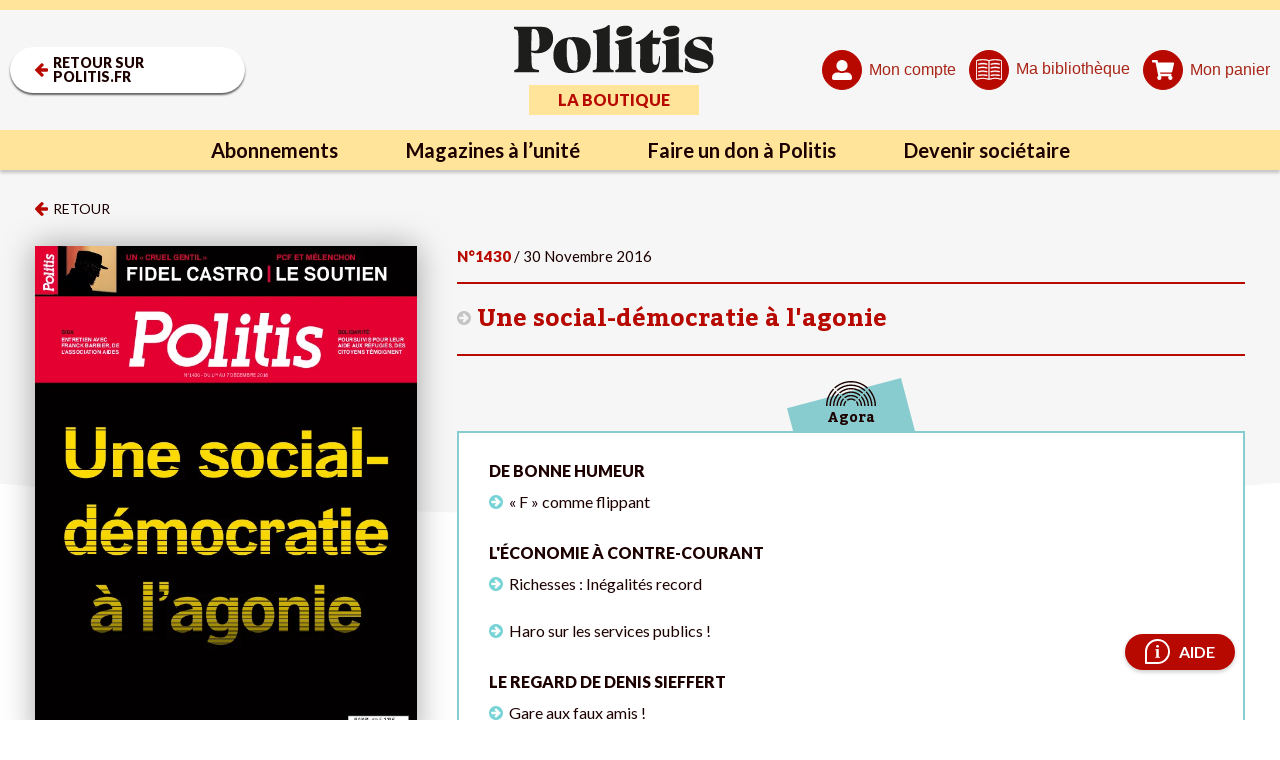

--- FILE ---
content_type: text/html; charset=UTF-8
request_url: https://www.politis.fr/editions/1430-une-social-democratie-a-lagonie-34040/
body_size: 35476
content:
<!DOCTYPE html>

<html lang="fr-FR">

<head>
	<meta charset="UTF-8">
	<meta name="viewport" content="width=device-width, initial-scale=1, maximum-scale=5" />

	<link rel="apple-touch-icon" sizes="180x180" href="/apple-touch-icon.png">
	<link rel="icon" type="image/png" sizes="32x32" href="/favicon-32x32.png">
	<link rel="icon" type="image/png" sizes="16x16" href="/favicon-16x16.png">
	<link rel="manifest" href="/site.webmanifest">
	<link rel="mask-icon" href="/safari-pinned-tab.svg" color="#5bbad5">
	<meta name="msapplication-TileColor" content="#da532c">
	<meta name="theme-color" content="#ffffff">

	<meta name='robots' content='index, follow, max-image-preview:large, max-snippet:-1, max-video-preview:-1' />

	<!-- This site is optimized with the Yoast SEO Premium plugin v26.2 (Yoast SEO v26.2) - https://yoast.com/wordpress/plugins/seo/ -->
	<title>Une social-démocratie à l&#039;agonie</title>
	<meta name="description" content="Politis, Édition: Une social-démocratie à l&#039;agonie - Journal d&#039;information hebdomadaire bi-media, indépendant et engagé" />
	<link rel="canonical" href="https://www.politis.fr/editions/1430-une-social-democratie-a-lagonie-34040/" />
	<meta property="og:locale" content="fr_FR" />
	<meta property="og:type" content="article" />
	<meta property="og:title" content="Une social-démocratie à l&#039;agonie" />
	<meta property="og:description" content="Politis, Édition: Une social-démocratie à l&#039;agonie - Journal d&#039;information hebdomadaire bi-media, indépendant et engagé" />
	<meta property="og:url" content="https://www.politis.fr/editions/1430-une-social-democratie-a-lagonie-34040/" />
	<meta property="og:site_name" content="POLITIS" />
	<meta property="article:publisher" content="https://fr-fr.facebook.com/Politismag/" />
	<meta property="article:modified_time" content="2022-09-20T20:42:27+00:00" />
	<meta property="og:image" content="https://www.politis.fr/wp-content/uploads/2016/11/politis-1430.jpg" />
	<meta name="twitter:card" content="summary_large_image" />
	<meta name="twitter:title" content="Une social-démocratie à l&#039;agonie" />
	<meta name="twitter:description" content="Politis, Édition: Une social-démocratie à l&#039;agonie - Journal d&#039;information hebdomadaire bi-media, indépendant et engagé" />
	<meta name="twitter:image" content="https://www.politis.fr/wp-content/uploads/2016/11/politis-1430.jpg" />
	<meta name="twitter:site" content="@Politis_fr" />
	<script type="application/ld+json" class="yoast-schema-graph">{"@context":"https://schema.org","@graph":[{"@type":"WebPage","@id":"https://www.politis.fr/editions/1430-une-social-democratie-a-lagonie-34040/","url":"https://www.politis.fr/editions/1430-une-social-democratie-a-lagonie-34040/","name":"Une social-démocratie à l'agonie","isPartOf":{"@id":"https://www.politis.fr/#website"},"primaryImageOfPage":{"@id":"https://www.politis.fr/editions/1430-une-social-democratie-a-lagonie-34040/#primaryimage"},"image":{"@id":"https://www.politis.fr/editions/1430-une-social-democratie-a-lagonie-34040/#primaryimage"},"thumbnailUrl":"https://www.politis.fr/wp-content/uploads/2016/11/politis-1430.jpg","datePublished":"2016-11-30T16:30:03+00:00","dateModified":"2022-09-20T20:42:27+00:00","description":"Politis, Édition: Une social-démocratie à l'agonie - Journal d'information hebdomadaire bi-media, indépendant et engagé","breadcrumb":{"@id":"https://www.politis.fr/editions/1430-une-social-democratie-a-lagonie-34040/#breadcrumb"},"inLanguage":"fr-FR","potentialAction":[{"@type":"ReadAction","target":["https://www.politis.fr/editions/1430-une-social-democratie-a-lagonie-34040/"]}]},{"@type":"ImageObject","inLanguage":"fr-FR","@id":"https://www.politis.fr/editions/1430-une-social-democratie-a-lagonie-34040/#primaryimage","url":"https://www.politis.fr/wp-content/uploads/2016/11/politis-1430.jpg","contentUrl":"https://www.politis.fr/wp-content/uploads/2016/11/politis-1430.jpg","width":652,"height":850},{"@type":"BreadcrumbList","@id":"https://www.politis.fr/editions/1430-une-social-democratie-a-lagonie-34040/#breadcrumb","itemListElement":[{"@type":"ListItem","position":1,"name":"Accueil","item":"https://www.politis.fr/"},{"@type":"ListItem","position":2,"name":"Magazines","item":"https://www.politis.fr/editions/"},{"@type":"ListItem","position":3,"name":"Une social-démocratie à l&rsquo;agonie"}]},{"@type":"WebSite","@id":"https://www.politis.fr/#website","url":"https://www.politis.fr/","name":"POLITIS","description":"Un journal pour défricher les idées, nourrir les combats","publisher":{"@id":"https://www.politis.fr/#organization"},"potentialAction":[{"@type":"SearchAction","target":{"@type":"EntryPoint","urlTemplate":"https://www.politis.fr/?s={search_term_string}"},"query-input":{"@type":"PropertyValueSpecification","valueRequired":true,"valueName":"search_term_string"}}],"inLanguage":"fr-FR"},{"@type":"Organization","@id":"https://www.politis.fr/#organization","name":"POLITIS","url":"https://www.politis.fr/","logo":{"@type":"ImageObject","inLanguage":"fr-FR","@id":"https://www.politis.fr/#/schema/logo/image/","url":"https://www.politis.fr/wp-content/uploads/2022/10/logo-politis-n.svg","contentUrl":"https://www.politis.fr/wp-content/uploads/2022/10/logo-politis-n.svg","width":1,"height":1,"caption":"POLITIS"},"image":{"@id":"https://www.politis.fr/#/schema/logo/image/"},"sameAs":["https://fr-fr.facebook.com/Politismag/","https://x.com/Politis_fr","https://www.youtube.com/user/Politisvideos","https://www.instagram.com/politis_hebdo/"]}]}</script>
	<!-- / Yoast SEO Premium plugin. -->


<link rel='dns-prefetch' href='//lapresselibre.info' />
<style id='wp-img-auto-sizes-contain-inline-css' type='text/css'>
img:is([sizes=auto i],[sizes^="auto," i]){contain-intrinsic-size:3000px 1500px}
/*# sourceURL=wp-img-auto-sizes-contain-inline-css */
</style>
<link rel='stylesheet' id='dashicons-css' href='https://www.politis.fr/wp-includes/css/dashicons.min.css?ver=6.9' type='text/css' media='all' />
<link rel='stylesheet' id='post-views-counter-frontend-css' href='https://www.politis.fr/wp-content/plugins/post-views-counter/css/frontend.min.css?ver=1.5.6' type='text/css' media='all' />
<style id='classic-theme-styles-inline-css' type='text/css'>
/*! This file is auto-generated */
.wp-block-button__link{color:#fff;background-color:#32373c;border-radius:9999px;box-shadow:none;text-decoration:none;padding:calc(.667em + 2px) calc(1.333em + 2px);font-size:1.125em}.wp-block-file__button{background:#32373c;color:#fff;text-decoration:none}
/*# sourceURL=/wp-includes/css/classic-themes.min.css */
</style>
<link rel='stylesheet' id='lightgallery-css' href='https://www.politis.fr/wp-content/themes/politis/public/css/lightgallery.css?ver=1.0.0' type='text/css' media='all' />
<link rel='stylesheet' id='owl-css' href='https://www.politis.fr/wp-content/themes/politis/public/css/owl.carousel.css?ver=1.0.0' type='text/css' media='all' />
<link rel='stylesheet' id='style-css' href='https://www.politis.fr/wp-content/themes/politis/style.css?ver=4.1.4' type='text/css' media='all' />
<link rel='stylesheet' id='borlabs-cookie-css' href='https://www.politis.fr/wp-content/cache/borlabs-cookie/borlabs-cookie_1_fr.css?ver=2.3.4-102' type='text/css' media='all' />
<script type="text/javascript" src="https://www.politis.fr/wp-content/themes/politis/public/js/jquery.min.js?ver=4.1.4" id="jquery-js"></script>
<script type="text/javascript" src="https://lapresselibre.info/web-component.iife.js?ver=1.0.0" id="lpl-web-component-js"></script>
<script type="text/javascript" id="sib-front-js-js-extra">
/* <![CDATA[ */
var sibErrMsg = {"invalidMail":"Veuillez entrer une adresse e-mail valide.","requiredField":"Veuillez compl\u00e9ter les champs obligatoires.","invalidDateFormat":"Veuillez entrer une date valide.","invalidSMSFormat":"Veuillez entrer une num\u00e9ro de t\u00e9l\u00e9phone valide."};
var ajax_sib_front_object = {"ajax_url":"https://www.politis.fr/wp-admin/admin-ajax.php","ajax_nonce":"85a0925384","flag_url":"https://www.politis.fr/wp-content/plugins/mailin/img/flags/"};
//# sourceURL=sib-front-js-js-extra
/* ]]> */
</script>
<script type="text/javascript" src="https://www.politis.fr/wp-content/plugins/mailin/js/mailin-front.js?ver=1757930227" id="sib-front-js-js"></script>
<script type="text/javascript" src="https://cdn.brevo.com/js/sdk-loader.js" async></script>
<script type="text/javascript">
  window.Brevo = window.Brevo || [];
  window.Brevo.push(['init', {"client_key":"gc1iywl3f17msulb7ur4krpc","email_id":null,"push":{"customDomain":"https:\/\/www.politis.fr\/wp-content\/plugins\/mailin\/"},"service_worker_url":"sw.js?key=${key}","frame_url":"brevo-frame.html"}]);
</script>	
			<!-- Google tag (gtag.js) -->
		<script async src=https://www.googletagmanager.com/gtag/js?id=G-253JK843Y8></script> 
		<script> window.dataLayer = window.dataLayer || []; function gtag(){dataLayer.push(arguments);} gtag('js', new Date()); gtag('config', 'G-253JK843Y8'); </script>
	
		<!-- Facebook Pixel Code -->
	<script>
		!function(f,b,e,v,n,t,s)
		{if(f.fbq)return;n=f.fbq=function(){n.callMethod?
		n.callMethod.apply(n,arguments):n.queue.push(arguments)};
		if(!f._fbq)f._fbq=n;n.push=n;n.loaded=!0;n.version='2.0';
		n.queue=[];t=b.createElement(e);t.async=!0;
		t.src=v;s=b.getElementsByTagName(e)[0];
		s.parentNode.insertBefore(t,s)}(window,document,'script',
		'https://connect.facebook.net/en_US/fbevents.js');
		fbq('init', '867173284626649'); 
		fbq('track', 'PageView');
	</script>
	<noscript>
		<img height="1" width="1" src="https://www.facebook.com/tr?id=867173284626649&ev=PageView &noscript=1"/>
	</noscript>
	<!-- End Facebook Pixel Code -->
			
		<!-- Google Tag Manager -->
	<script>(function(w,d,s,l,i){w[l]=w[l]||[];w[l].push({'gtm.start':
	new Date().getTime(),event:'gtm.js'});var f=d.getElementsByTagName(s)[0],
	j=d.createElement(s),dl=l!='dataLayer'?'&l='+l:'';j.async=true;j.src=
	'https://www.googletagmanager.com/gtm.js?id='+i+dl;f.parentNode.insertBefore(j,f);
	})(window,document,'script','dataLayer','GTM-K2XZ2XB');</script>
	<!-- End Google Tag Manager -->
	<style id='global-styles-inline-css' type='text/css'>
:root{--wp--preset--aspect-ratio--square: 1;--wp--preset--aspect-ratio--4-3: 4/3;--wp--preset--aspect-ratio--3-4: 3/4;--wp--preset--aspect-ratio--3-2: 3/2;--wp--preset--aspect-ratio--2-3: 2/3;--wp--preset--aspect-ratio--16-9: 16/9;--wp--preset--aspect-ratio--9-16: 9/16;--wp--preset--color--black: #000000;--wp--preset--color--cyan-bluish-gray: #abb8c3;--wp--preset--color--white: #ffffff;--wp--preset--color--pale-pink: #f78da7;--wp--preset--color--vivid-red: #cf2e2e;--wp--preset--color--luminous-vivid-orange: #ff6900;--wp--preset--color--luminous-vivid-amber: #fcb900;--wp--preset--color--light-green-cyan: #7bdcb5;--wp--preset--color--vivid-green-cyan: #00d084;--wp--preset--color--pale-cyan-blue: #8ed1fc;--wp--preset--color--vivid-cyan-blue: #0693e3;--wp--preset--color--vivid-purple: #9b51e0;--wp--preset--gradient--vivid-cyan-blue-to-vivid-purple: linear-gradient(135deg,rgb(6,147,227) 0%,rgb(155,81,224) 100%);--wp--preset--gradient--light-green-cyan-to-vivid-green-cyan: linear-gradient(135deg,rgb(122,220,180) 0%,rgb(0,208,130) 100%);--wp--preset--gradient--luminous-vivid-amber-to-luminous-vivid-orange: linear-gradient(135deg,rgb(252,185,0) 0%,rgb(255,105,0) 100%);--wp--preset--gradient--luminous-vivid-orange-to-vivid-red: linear-gradient(135deg,rgb(255,105,0) 0%,rgb(207,46,46) 100%);--wp--preset--gradient--very-light-gray-to-cyan-bluish-gray: linear-gradient(135deg,rgb(238,238,238) 0%,rgb(169,184,195) 100%);--wp--preset--gradient--cool-to-warm-spectrum: linear-gradient(135deg,rgb(74,234,220) 0%,rgb(151,120,209) 20%,rgb(207,42,186) 40%,rgb(238,44,130) 60%,rgb(251,105,98) 80%,rgb(254,248,76) 100%);--wp--preset--gradient--blush-light-purple: linear-gradient(135deg,rgb(255,206,236) 0%,rgb(152,150,240) 100%);--wp--preset--gradient--blush-bordeaux: linear-gradient(135deg,rgb(254,205,165) 0%,rgb(254,45,45) 50%,rgb(107,0,62) 100%);--wp--preset--gradient--luminous-dusk: linear-gradient(135deg,rgb(255,203,112) 0%,rgb(199,81,192) 50%,rgb(65,88,208) 100%);--wp--preset--gradient--pale-ocean: linear-gradient(135deg,rgb(255,245,203) 0%,rgb(182,227,212) 50%,rgb(51,167,181) 100%);--wp--preset--gradient--electric-grass: linear-gradient(135deg,rgb(202,248,128) 0%,rgb(113,206,126) 100%);--wp--preset--gradient--midnight: linear-gradient(135deg,rgb(2,3,129) 0%,rgb(40,116,252) 100%);--wp--preset--font-size--small: 13px;--wp--preset--font-size--medium: 20px;--wp--preset--font-size--large: 36px;--wp--preset--font-size--x-large: 42px;--wp--preset--spacing--20: 0.44rem;--wp--preset--spacing--30: 0.67rem;--wp--preset--spacing--40: 1rem;--wp--preset--spacing--50: 1.5rem;--wp--preset--spacing--60: 2.25rem;--wp--preset--spacing--70: 3.38rem;--wp--preset--spacing--80: 5.06rem;--wp--preset--shadow--natural: 6px 6px 9px rgba(0, 0, 0, 0.2);--wp--preset--shadow--deep: 12px 12px 50px rgba(0, 0, 0, 0.4);--wp--preset--shadow--sharp: 6px 6px 0px rgba(0, 0, 0, 0.2);--wp--preset--shadow--outlined: 6px 6px 0px -3px rgb(255, 255, 255), 6px 6px rgb(0, 0, 0);--wp--preset--shadow--crisp: 6px 6px 0px rgb(0, 0, 0);}:where(.is-layout-flex){gap: 0.5em;}:where(.is-layout-grid){gap: 0.5em;}body .is-layout-flex{display: flex;}.is-layout-flex{flex-wrap: wrap;align-items: center;}.is-layout-flex > :is(*, div){margin: 0;}body .is-layout-grid{display: grid;}.is-layout-grid > :is(*, div){margin: 0;}:where(.wp-block-columns.is-layout-flex){gap: 2em;}:where(.wp-block-columns.is-layout-grid){gap: 2em;}:where(.wp-block-post-template.is-layout-flex){gap: 1.25em;}:where(.wp-block-post-template.is-layout-grid){gap: 1.25em;}.has-black-color{color: var(--wp--preset--color--black) !important;}.has-cyan-bluish-gray-color{color: var(--wp--preset--color--cyan-bluish-gray) !important;}.has-white-color{color: var(--wp--preset--color--white) !important;}.has-pale-pink-color{color: var(--wp--preset--color--pale-pink) !important;}.has-vivid-red-color{color: var(--wp--preset--color--vivid-red) !important;}.has-luminous-vivid-orange-color{color: var(--wp--preset--color--luminous-vivid-orange) !important;}.has-luminous-vivid-amber-color{color: var(--wp--preset--color--luminous-vivid-amber) !important;}.has-light-green-cyan-color{color: var(--wp--preset--color--light-green-cyan) !important;}.has-vivid-green-cyan-color{color: var(--wp--preset--color--vivid-green-cyan) !important;}.has-pale-cyan-blue-color{color: var(--wp--preset--color--pale-cyan-blue) !important;}.has-vivid-cyan-blue-color{color: var(--wp--preset--color--vivid-cyan-blue) !important;}.has-vivid-purple-color{color: var(--wp--preset--color--vivid-purple) !important;}.has-black-background-color{background-color: var(--wp--preset--color--black) !important;}.has-cyan-bluish-gray-background-color{background-color: var(--wp--preset--color--cyan-bluish-gray) !important;}.has-white-background-color{background-color: var(--wp--preset--color--white) !important;}.has-pale-pink-background-color{background-color: var(--wp--preset--color--pale-pink) !important;}.has-vivid-red-background-color{background-color: var(--wp--preset--color--vivid-red) !important;}.has-luminous-vivid-orange-background-color{background-color: var(--wp--preset--color--luminous-vivid-orange) !important;}.has-luminous-vivid-amber-background-color{background-color: var(--wp--preset--color--luminous-vivid-amber) !important;}.has-light-green-cyan-background-color{background-color: var(--wp--preset--color--light-green-cyan) !important;}.has-vivid-green-cyan-background-color{background-color: var(--wp--preset--color--vivid-green-cyan) !important;}.has-pale-cyan-blue-background-color{background-color: var(--wp--preset--color--pale-cyan-blue) !important;}.has-vivid-cyan-blue-background-color{background-color: var(--wp--preset--color--vivid-cyan-blue) !important;}.has-vivid-purple-background-color{background-color: var(--wp--preset--color--vivid-purple) !important;}.has-black-border-color{border-color: var(--wp--preset--color--black) !important;}.has-cyan-bluish-gray-border-color{border-color: var(--wp--preset--color--cyan-bluish-gray) !important;}.has-white-border-color{border-color: var(--wp--preset--color--white) !important;}.has-pale-pink-border-color{border-color: var(--wp--preset--color--pale-pink) !important;}.has-vivid-red-border-color{border-color: var(--wp--preset--color--vivid-red) !important;}.has-luminous-vivid-orange-border-color{border-color: var(--wp--preset--color--luminous-vivid-orange) !important;}.has-luminous-vivid-amber-border-color{border-color: var(--wp--preset--color--luminous-vivid-amber) !important;}.has-light-green-cyan-border-color{border-color: var(--wp--preset--color--light-green-cyan) !important;}.has-vivid-green-cyan-border-color{border-color: var(--wp--preset--color--vivid-green-cyan) !important;}.has-pale-cyan-blue-border-color{border-color: var(--wp--preset--color--pale-cyan-blue) !important;}.has-vivid-cyan-blue-border-color{border-color: var(--wp--preset--color--vivid-cyan-blue) !important;}.has-vivid-purple-border-color{border-color: var(--wp--preset--color--vivid-purple) !important;}.has-vivid-cyan-blue-to-vivid-purple-gradient-background{background: var(--wp--preset--gradient--vivid-cyan-blue-to-vivid-purple) !important;}.has-light-green-cyan-to-vivid-green-cyan-gradient-background{background: var(--wp--preset--gradient--light-green-cyan-to-vivid-green-cyan) !important;}.has-luminous-vivid-amber-to-luminous-vivid-orange-gradient-background{background: var(--wp--preset--gradient--luminous-vivid-amber-to-luminous-vivid-orange) !important;}.has-luminous-vivid-orange-to-vivid-red-gradient-background{background: var(--wp--preset--gradient--luminous-vivid-orange-to-vivid-red) !important;}.has-very-light-gray-to-cyan-bluish-gray-gradient-background{background: var(--wp--preset--gradient--very-light-gray-to-cyan-bluish-gray) !important;}.has-cool-to-warm-spectrum-gradient-background{background: var(--wp--preset--gradient--cool-to-warm-spectrum) !important;}.has-blush-light-purple-gradient-background{background: var(--wp--preset--gradient--blush-light-purple) !important;}.has-blush-bordeaux-gradient-background{background: var(--wp--preset--gradient--blush-bordeaux) !important;}.has-luminous-dusk-gradient-background{background: var(--wp--preset--gradient--luminous-dusk) !important;}.has-pale-ocean-gradient-background{background: var(--wp--preset--gradient--pale-ocean) !important;}.has-electric-grass-gradient-background{background: var(--wp--preset--gradient--electric-grass) !important;}.has-midnight-gradient-background{background: var(--wp--preset--gradient--midnight) !important;}.has-small-font-size{font-size: var(--wp--preset--font-size--small) !important;}.has-medium-font-size{font-size: var(--wp--preset--font-size--medium) !important;}.has-large-font-size{font-size: var(--wp--preset--font-size--large) !important;}.has-x-large-font-size{font-size: var(--wp--preset--font-size--x-large) !important;}
/*# sourceURL=global-styles-inline-css */
</style>
</head>

<body class="wp-singular editions-template-default single single-editions postid-2010 wp-theme-politis">

			<!-- Google Tag Manager (noscript) -->
		<noscript><iframe src="https://www.googletagmanager.com/ns.html?id=GTM-K2XZ2XB" height="0" width="0" style="display:none;visibility:hidden"></iframe></noscript>
		<!-- End Google Tag Manager (noscript) -->
	
		<!-- Google tag Inscription NL -->
		<script> 
			function gtag_report_conversion(url) { var callback = function () { if (typeof(url) != 'undefined') { window.location = url; } }; 
			gtag('event', 'conversion', { 'send_to': 'AW-10862823695/LwQ2CM2o7oIYEI-S5rso', 'event_callback': callback }); return false; } 
		</script>
		
		
			
		
	<div id="wrapall"  data-retour="" >
				<header>
			<div class="header-top d-flex">

				<div class="header-left">
					<a href="https://www.politis.fr" class="btn retour" title="Retour sur politis.fr">
						<svg xmlns="http://www.w3.org/2000/svg" xmlns:xlink="http://www.w3.org/1999/xlink" width="13.143" height="13.911" viewBox="0 0 13.143 13.911" fill="#b70900">
							<g id="" data-name="Groupe_15" transform="translate(0 0)">
								<g id="" data-name="Groupe_14" >
								<path id="" data-name="Trace_6" d="M13.143,6.384A1.07,1.07,0,0,0,12.1,5.241H5.813L8.429,2.625A1.143,1.143,0,0,0,8.429,1L7.759.339A1.136,1.136,0,0,0,6.956,0a1.158,1.158,0,0,0-.813.339L.33,6.143A1.188,1.188,0,0,0,0,6.955a1.15,1.15,0,0,0,.33.8L6.143,13.58a1.185,1.185,0,0,0,.813.331,1.146,1.146,0,0,0,.8-.331l.67-.678a1.122,1.122,0,0,0,0-1.607L5.813,8.67H12.1a1.07,1.07,0,0,0,1.045-1.143Z" fill="#b70900"/>
								</g>
							</g>
						</svg>
						<span>Retour sur politis.fr</span>
					</a>
				</div>

				<div class="header-center">
											<a class="logo" href="https://www.politis.fr/boutique/" title="Politis Boutique abonnement">
							<img src="https://www.politis.fr/wp-content/uploads/2022/10/logo-politis-n.svg" alt="Politis Boutique Abonnement"/>
							<div class="entete">La boutique</div>
						</a>
									</div>

				<div class="header-right">
											<button type="button" class="mon_compte get_connexion" title="Mon compte" data-redirection="https://www.politis.fr/editions/1430-une-social-democratie-a-lagonie-34040/">
							<span class="svg"> 
								<svg id="" data-name="Groupe_9" xmlns="http://www.w3.org/2000/svg" xmlns:xlink="http://www.w3.org/1999/xlink" width="20" height="20" viewBox="0 0 20 20" fill="#fff">
									<g id="" data-name="Groupe_8">
										<path id="" data-name="Trace_4" d="M10,11.25A5.625,5.625,0,1,0,4.375,5.625,5.626,5.626,0,0,0,10,11.25m5,1.25H12.812A6.179,6.179,0,0,1,10,13.125,6.35,6.35,0,0,1,7.148,12.5H5a5.01,5.01,0,0,0-5,5v.625A1.851,1.851,0,0,0,1.875,20h16.25A1.875,1.875,0,0,0,20,18.125V17.5a5.036,5.036,0,0,0-5-5" fill="#fff"/>
									</g>
								</svg>
							</span>
							<span class="text">Mon compte</span>
					
						</button>
					
										<button type="button" id="header_bibliotheque" class="get_connexion" title="Ma bibliothèque">
						<span class="svg"> 
							<svg id="Groupe_490" data-name="Groupe 490" xmlns="http://www.w3.org/2000/svg" xmlns:xlink="http://www.w3.org/1999/xlink" width="26.951" height="20.926" viewBox="0 0 26.951 20.926">
								<g id="Groupe_486" data-name="Groupe 486" clip-path="url(#clip-path)">
									<g id="Tracé_205" data-name="Tracé 205" transform="translate(0 0)" fill="#fff">
									<path d="M 0.524834930896759 20.77600860595703 C 0.4539215564727783 20.77600860595703 0.3877292573451996 20.75541877746582 0.3228960037231445 20.71312713623047 C 0.2375209778547287 20.6233959197998 0.1500049084424973 20.48593139648438 0.1500049084424973 20.35698890686035 L 0.1500049084424973 1.651168823242188 C 0.1500049084424973 1.476478815078735 0.2745549082756042 1.306108832359314 0.4335649013519287 1.263298869132996 L 0.4390248954296112 1.261828780174255 L 0.4443649053573608 1.259958863258362 C 2.538244962692261 0.5232087969779968 4.737734794616699 0.1496388167142868 6.981754779815674 0.1496388167142868 C 9.163834571838379 0.1496388167142868 11.3319149017334 0.5029988288879395 13.42574501037598 1.199888825416565 L 13.47311496734619 1.215658783912659 L 13.52048492431641 1.199888825416565 C 15.61432456970215 0.5029988288879395 17.78239440917969 0.1496388167142868 19.96448516845703 0.1496388167142868 C 22.20850563049316 0.1496388167142868 24.40800476074219 0.5232087969779968 26.50188446044922 1.259958863258362 L 26.50871467590332 1.262358784675598 L 26.51574516296387 1.264088869094849 C 26.66952514648438 1.302038788795471 26.79753494262695 1.479278802871704 26.80108451843262 1.659198760986328 L 26.80105400085449 20.30118942260742 C 26.80105400085449 20.45432662963867 26.74931335449219 20.56967163085938 26.64724349975586 20.64418411254883 L 26.64287567138672 20.64638900756836 C 26.55209541320801 20.69225883483887 26.45821571350098 20.73969841003418 26.38806533813477 20.73969841003418 L 26.24486923217773 20.73969841003418 C 24.19852256774902 20.03275489807129 22.06829261779785 19.67427825927734 19.91315460205078 19.67427825927734 C 17.7579288482666 19.67427825927734 15.64109039306641 20.03270149230957 13.62081336975098 20.73969841003418 L 13.47793483734131 20.73969841003418 L 13.42019462585449 20.73969841003418 L 13.36244487762451 20.73969841003418 L 13.32991886138916 20.73969841003418 C 11.28357315063477 20.03275489807129 9.153353691101074 19.67427825927734 6.998204708099365 19.67427825927734 C 4.834394931793213 19.67427825927734 2.709204912185669 20.03558921813965 0.6816549301147461 20.74818801879883 C 0.6259549260139465 20.7666187286377 0.5738248825073242 20.77600860595703 0.524834930896759 20.77600860595703 Z M 7.015645027160645 18.84796905517578 C 9.020634651184082 18.84796905517578 10.98881530761719 19.1444091796875 12.8655252456665 19.72903823852539 L 13.06013488769531 19.78966903686523 L 13.06013488769531 19.58582878112793 L 13.06013488769531 2.122998714447021 L 13.06013488769531 2.014098882675171 L 12.95659446716309 1.980378866195679 C 11.04259490966797 1.356888771057129 9.043774604797363 1.040748834609985 7.015645027160645 1.040748834609985 C 4.987514972686768 1.040748834609985 2.988694906234741 1.356888771057129 1.074694871902466 1.980378866195679 L 0.9711549282073975 2.014098882675171 L 0.9711549282073975 2.122998714447021 L 0.9711549282073975 19.58582878112793 L 0.9711549282073975 19.78951835632324 L 1.165664911270142 19.72906875610352 C 3.047184944152832 19.14441871643066 5.01540470123291 18.84796905517578 7.015645027160645 18.84796905517578 Z M 19.93059539794922 18.78708839416504 C 21.93083572387695 18.78708839416504 23.89905548095703 19.08353805541992 25.78057479858398 19.66818809509277 L 25.97508430480957 19.72863960266113 L 25.97508430480957 19.52494812011719 L 25.97508430480957 2.122998714447021 L 25.97508430480957 2.014098882675171 L 25.87154579162598 1.980378866195679 C 23.95754432678223 1.356888771057129 21.95872497558594 1.040748834609985 19.93059539794922 1.040748834609985 C 17.9024658203125 1.040748834609985 15.90364456176758 1.356888771057129 13.98964500427246 1.980378866195679 L 13.88610458374023 2.014098882675171 L 13.88610458374023 2.122998714447021 L 13.88610458374023 19.52494812011719 L 13.88610458374023 19.72863960266113 L 14.08061504364014 19.66818809509277 C 15.96213531494141 19.08353805541992 17.93035507202148 18.78708839416504 19.93059539794922 18.78708839416504 Z" stroke="none"/>
									<path d="M 6.981735229492188 0.2996387481689453 C 4.754714965820312 0.2996387481689453 2.571975708007812 0.6703395843505859 0.4941349029541016 1.401439666748047 L 0.472564697265625 1.40812873840332 C 0.3806343078613281 1.432878494262695 0.2999954223632812 1.546449661254883 0.2999954223632812 1.651168823242188 L 0.2999954223632812 20.35698890686035 C 0.2999954223632812 20.42166900634766 0.3480625152587891 20.51704788208008 0.419189453125 20.59635543823242 C 0.4844989776611328 20.63417434692383 0.545135498046875 20.63496017456055 0.6347389221191406 20.60568046569824 C 2.677406311035156 19.88815689086914 4.818479537963867 19.52427864074707 6.998205184936523 19.52427864074707 C 9.161674499511719 19.52427864074707 11.30024528503418 19.88274955749512 13.35507297515869 20.58969879150391 L 13.59536743164062 20.58969879150391 C 15.624267578125 19.88275146484375 17.74966812133789 19.52427864074707 19.91315460205078 19.52427864074707 C 22.07661437988281 19.52427864074707 24.21518516540527 19.88274955749512 26.27001190185547 20.58969879150391 L 26.38806533813477 20.58969879150391 C 26.4211254119873 20.58969879150391 26.5107364654541 20.54507064819336 26.56837844848633 20.51596832275391 C 26.59992408752441 20.49114990234375 26.65104484558105 20.4357795715332 26.65104484558105 20.30117797851562 L 26.65104484558105 1.659746170043945 C 26.64774131774902 1.547967910766602 26.56819915771484 1.431522369384766 26.47979545593262 1.409708023071289 L 26.45210456848145 1.401439666748047 C 24.3744945526123 0.6704196929931641 22.19174575805664 0.2997188568115234 19.96375465393066 0.2996387481689453 C 17.79828453063965 0.2996387481689453 15.64639472961426 0.6504096984863281 13.56785488128662 1.342218399047852 L 13.47311496734619 1.373748779296875 L 13.37837505340576 1.342218399047852 C 11.29983520507812 0.6504096984863281 9.147695541381836 0.2996387481689453 6.981735229492188 0.2996387481689453 M 13.21013450622559 19.99350929260254 L 12.82090473175049 19.87224960327148 C 10.958664894104 19.29211807250977 9.005485534667969 18.99796867370605 7.015644073486328 18.99796867370605 C 5.030515670776367 18.99796867370605 3.077274322509766 19.29213905334473 1.210174560546875 19.87231826782227 L 0.8211555480957031 19.99319839477539 L 0.8211555480957031 1.905208587646484 L 1.028234481811523 1.837749481201172 C 2.957265853881836 1.209369659423828 4.971714019775391 0.8907489776611328 7.015644073486328 0.8907489776611328 C 9.059574127197266 0.8907489776611328 11.07402515411377 1.209369659423828 13.00305461883545 1.837749481201172 L 13.21013450622559 1.905208587646484 L 13.21013450622559 19.99350929260254 M 26.12508392333984 19.93231964111328 L 25.73606491088867 19.81143951416016 C 23.86896514892578 19.23125839233398 21.91572570800781 18.93708801269531 19.93059539794922 18.93708801269531 C 17.94546508789062 18.93708801269531 15.99222469329834 19.23125839233398 14.12512493133545 19.81143951416016 L 13.73610496520996 19.93231964111328 L 13.73610496520996 1.905208587646484 L 13.9431848526001 1.837749481201172 C 15.87221527099609 1.209369659423828 17.88666534423828 0.8907489776611328 19.93059539794922 0.8907489776611328 C 21.97452545166016 0.8907489776611328 23.98897552490234 1.209369659423828 25.91800498962402 1.837749481201172 L 26.12508392333984 1.905208587646484 L 26.12508392333984 19.93231964111328 M 6.98173713684082 -0.0003604888916015625 C 9.168510437011719 -0.0003604888916015625 11.36147308349609 0.3547458648681641 13.47311496734619 1.05756950378418 C 17.74121475219727 -0.3629932403564453 22.34131622314453 -0.3629913330078125 26.55167579650879 1.118448257446289 C 26.77782440185547 1.174259185791016 26.94623565673828 1.412708282470703 26.9510440826416 1.656238555908203 L 26.9510440826416 20.30117797851562 C 26.9510440826416 20.478759765625 26.89331436157227 20.65632820129395 26.72489547729492 20.77300834655762 C 26.61422538757324 20.82881927490234 26.49874496459961 20.88969802856445 26.38806533813477 20.88969802856445 L 26.21965408325195 20.88969802856445 C 22.12478446960449 19.46913909912109 17.68828392028809 19.46913909912109 13.6463451385498 20.88969802856445 L 13.3047046661377 20.88969802856445 C 9.209842681884766 19.46913909912109 4.773332595825195 19.46913909912109 0.7313957214355469 20.88969802856445 C 0.5629825592041016 20.94550895690918 0.3945636749267578 20.94550895690918 0.2261543273925781 20.82881927490234 C 0.1106758117675781 20.71212959289551 -5.7220458984375e-06 20.53455924987793 -5.7220458984375e-06 20.35698890686035 L -5.7220458984375e-06 1.651168823242188 C -5.7220458984375e-06 1.412708282470703 0.1684150695800781 1.179338455200195 0.3945655822753906 1.118448257446289 C 2.521841049194336 0.3699531555175781 4.748561859130859 -0.0003604888916015625 6.98173713684082 -0.0003604888916015625 Z M 12.91013526916504 19.58582878112793 L 12.91013526916504 2.12299919128418 C 9.094356536865234 0.8799991607666016 4.936935424804688 0.8799991607666016 1.12115478515625 2.12299919128418 L 1.12115478515625 19.58582878112793 C 3.031454086303711 18.99222946166992 4.994674682617188 18.69796943664551 7.015644073486328 18.69796943664551 C 9.036615371704102 18.69796943664551 11.00465488433838 18.99222946166992 12.91013526916504 19.58582878112793 Z M 25.8250846862793 19.52494812011719 L 25.8250846862793 2.12299919128418 C 22.00930404663086 0.8799991607666016 17.85188293457031 0.8799991607666016 14.03610515594482 2.12299919128418 L 14.03610515594482 19.52494812011719 C 15.94640445709229 18.93134880065918 17.90962600708008 18.63708877563477 19.93059539794922 18.63708877563477 C 21.95156478881836 18.63708877563477 23.91478538513184 18.93134880065918 25.8250846862793 19.52494812011719 Z" stroke="none" fill="#fff"/>
									</g>
									<path id="Tracé_206" data-name="Tracé 206" d="M55.227,227.885a18.025,18.025,0,0,0-8.7,0,.57.57,0,0,0-.395.71.536.536,0,0,0,.674.416,17.255,17.255,0,0,1,8.142,0h.111a.558.558,0,0,0,.563-.472.479.479,0,0,0-.395-.654" transform="translate(-43.885 -215.817)" fill="#fff" stroke="#fff" stroke-width="0.3"/>
									<path id="Tracé_207" data-name="Tracé 207" d="M55.6,153.185a18.026,18.026,0,0,0-8.7,0,.62.62,0,0,0-.395.71.536.536,0,0,0,.674.416,17.255,17.255,0,0,1,8.142,0h.111a.558.558,0,0,0,.563-.472.5.5,0,0,0-.395-.654" transform="translate(-44.261 -144.907)" fill="#fff" stroke="#fff" stroke-width="0.3"/>
									<path id="Tracé_208" data-name="Tracé 208" d="M46.806,79.767a17.255,17.255,0,0,1,8.142,0h.111a.558.558,0,0,0,.563-.472.611.611,0,0,0-.395-.71,18.026,18.026,0,0,0-8.7,0,.57.57,0,0,0-.395.71c.111.355.39.589.674.472" transform="translate(-43.885 -74.092)" fill="#fff" stroke="#fff" stroke-width="0.3"/>
									<path id="Tracé_209" data-name="Tracé 209" d="M55.615,302.677a23.591,23.591,0,0,0-8.647,0,.613.613,0,0,0-.448.71.584.584,0,0,0,.674.472,21.209,21.209,0,0,1,8.195,0H55.5a.558.558,0,0,0,.563-.472.613.613,0,0,0-.447-.71" transform="translate(-44.274 -286.941)" fill="#fff" stroke="#fff" stroke-width="0.3"/>
									<path id="Tracé_210" data-name="Tracé 210" d="M323.527,227.885a18.025,18.025,0,0,0-8.7,0,.57.57,0,0,0-.395.71.536.536,0,0,0,.674.416,17.255,17.255,0,0,1,8.142,0h.111a.558.558,0,0,0,.563-.472.479.479,0,0,0-.395-.654" transform="translate(-299.275 -215.817)" fill="#fff" stroke="#fff" stroke-width="0.3"/>
									<path id="Tracé_211" data-name="Tracé 211" d="M323.527,153.185a18.026,18.026,0,0,0-8.7,0,.57.57,0,0,0-.395.71.536.536,0,0,0,.674.416,17.255,17.255,0,0,1,8.142,0h.111a.558.558,0,0,0,.563-.472.5.5,0,0,0-.395-.654" transform="translate(-299.275 -144.907)" fill="#fff" stroke="#fff" stroke-width="0.3"/>
									<path id="Tracé_212" data-name="Tracé 212" d="M315.927,79.55a.57.57,0,0,0-.395.71.536.536,0,0,0,.674.416,17.255,17.255,0,0,1,8.142,0h.111a.558.558,0,0,0,.563-.472.611.611,0,0,0-.395-.71,18.739,18.739,0,0,0-8.7.056" transform="translate(-300.322 -75.002)" fill="#fff" stroke="#fff" stroke-width="0.3"/>
									<path id="Tracé_213" data-name="Tracé 213" d="M323.915,302.677a23.591,23.591,0,0,0-8.647,0,.613.613,0,0,0-.447.71.584.584,0,0,0,.674.472,21.209,21.209,0,0,1,8.195,0h.111a.558.558,0,0,0,.563-.472.613.613,0,0,0-.448-.71" transform="translate(-299.663 -286.941)" fill="#fff" stroke="#fff" stroke-width="0.3"/>
								</g>
							</svg>
						</span> 
						<span class="text">Ma bibliothèque</span>
					</button>
					
					<button type="button" id="header_panier" title="Mon panier">
						<span class="svg"> 
							<svg id="" data-name="Groupe_13" xmlns="http://www.w3.org/2000/svg" xmlns:xlink="http://www.w3.org/1999/xlink" width="22.48" height="20" viewBox="0 0 22.48 20" fill="#fff">
								<g id="" data-name="Groupe_12">
									<path id="" data-name="Trace_5" d="M20.625,11.8l1.836-8.125A.972.972,0,0,0,21.523,2.5H6.211L5.859.781A1.035,1.035,0,0,0,4.922,0H.938A.926.926,0,0,0,0,.938v.625A.9.9,0,0,0,.938,2.5H3.633L6.406,15.938A2.175,2.175,0,0,0,7.5,20a2.209,2.209,0,0,0,2.187-2.187,2.363,2.363,0,0,0-.664-1.563h8.164a2.326,2.326,0,0,0-.624,1.563A2.184,2.184,0,0,0,18.75,20a2.209,2.209,0,0,0,2.187-2.187,2.163,2.163,0,0,0-1.249-1.954l.195-.937a.947.947,0,0,0-.9-1.172H8.516L8.242,12.5H19.688a.961.961,0,0,0,.937-.7" fill="#fff"/>
								</g>
							</svg>
							<i id="count_produits"></i>
						</span>
						<span class="text">Mon panier</span> 
					</button>
				</div>
			</div>
				<nav id="main-navigation">
					<div class="menu-boutique-menu-principale-container"><ul id="header-nav" class="nav d-flex"><li id="menu-item-102" class="menu-item menu-item-type-post_type menu-item-object-page menu-item-102"><a href="https://www.politis.fr/boutique/">Abonnements</a></li>
<li id="menu-item-103" class="menu-item menu-item-type-post_type menu-item-object-page menu-item-103"><a href="https://www.politis.fr/boutique/magazines-unite/">Magazines à l’unité</a></li>
<li id="menu-item-104" class="menu-item menu-item-type-post_type menu-item-object-page menu-item-104"><a href="https://www.politis.fr/boutique/faire-un-don-a-politis/">Faire un don à Politis</a></li>
<li id="menu-item-315170" class="menu-item menu-item-type-custom menu-item-object-custom menu-item-315170"><a target="_blank" href="https://politis.coophub.fr/register/fr-fr/POL">Devenir sociétaire</a></li>
</ul></div>				</nav>

						</header>
		<div id="primary" class="page content-area single_edition template_editions template_magazines-unite">

	<main id="main" class="site-main" role="main">

        <section class="section_mag_top ">

            <div class="container d-flex">

                    <div class="retour"> 
                        <a class="arriere" href="https://www.politis.fr/boutique/magazines-unite/">
                            <svg xmlns="http://www.w3.org/2000/svg" xmlns:xlink="http://www.w3.org/1999/xlink" width="13.143" height="13.911" viewBox="0 0 13.143 13.911" fill="#b70900">
                                <g id="" data-name="Groupe_15" transform="translate(0 0)">
                                    <g id="" data-name="Groupe_14">
                                    <path id="" data-name="Trace_6" d="M13.143,6.384A1.07,1.07,0,0,0,12.1,5.241H5.813L8.429,2.625A1.143,1.143,0,0,0,8.429,1L7.759.339A1.136,1.136,0,0,0,6.956,0a1.158,1.158,0,0,0-.813.339L.33,6.143A1.188,1.188,0,0,0,0,6.955a1.15,1.15,0,0,0,.33.8L6.143,13.58a1.185,1.185,0,0,0,.813.331,1.146,1.146,0,0,0,.8-.331l.67-.678a1.122,1.122,0,0,0,0-1.607L5.813,8.67H12.1a1.07,1.07,0,0,0,1.045-1.143Z" fill="#b70900"></path>
                                    </g>
                                </g>
                            </svg>
                            <span>Retour</span>
                        </a>
                    </div>

                        <div class="pull-left a-center">
                                                        <div class="img img_mag">
                                <img class="image_left" src="https://www.politis.fr/wp-content/uploads/2016/11/politis-1430.jpg" alt="Une social-démocratie à l&rsquo;agonie" width="382" height="498"/>
                            </div>
                                                        
                                                        <form action="https://www.politis.fr/editions/1430-une-social-democratie-a-lagonie-34040/" class="form_edition">
                                <div class="prix_numero d-flex">
                                    
                                                                        <div class="custom-control custom_radio">
                                        <input type="radio" name="type_produit" class="custom-control-input prix_num" value="numerique" id="prix_num_2" data-produit="2010" data-reference="numerique" checked>
                                        <label class="custom-control-label" for="prix_num_2">
                                            <span class="prix">3€<sup>00</sup></span>
                                            <span class="text">Numérique</span>
                                        </label>
                                    </div>
                                                                    </div>

                                <button class="btn ajouter_panier choix_produit" type="submit">J’ACHÈTE CE NUMÉRO</button>
                                
                            </form>
                            
                                                                                                                </div>
                        
                        <div class="liste-prix pull-right">

                            <div class="num-date"><span>N°1430</span> / 30 Novembre 2016</div>
                            
                            

	<div class="titre_desc">
								<h1>
				<a href="https://www.politis.fr/dossiers/une-social-democratie-a-lagonie-328/">Une social-démocratie à l'agonie</a>
			</h1>
							</div>


<div class="descriptif descrptif_agora">
	<h2 class="titre">
		<a href="https://www.politis.fr/rubriques/agora/">
			<svg width="88" height="44" viewBox="0 0 88 44" fill="none" xmlns="http://www.w3.org/2000/svg">
					<g clip-path="url(#clip0_312_7927)">
					<path d="M68.0919 18.0282L69.8152 16.2944C63.0441 9.98113 53.9661 6.11133 43.9999 6.11133C34.3241 6.11133 25.4857 9.75893 18.7823 15.7488L20.5186 17.4746C26.7758 11.9286 35.0009 8.55577 43.9999 8.55577C53.2947 8.55577 61.7637 12.154 68.0919 18.0282Z" fill="#1c0000"></path>
					<path d="M79.4445 43.9996L81.8889 43.9996C81.8889 33.9512 77.9556 24.8051 71.5496 18.0166L69.8261 19.7507C75.7868 26.0952 79.4445 34.6278 79.4445 43.9996Z" fill="#1c0000"></path>
					<path d="M6.111 44.0001L8.55545 44.0001C8.55545 34.3328 12.4475 25.5587 18.7446 19.1579L17.0118 17.4355C10.2749 24.2785 6.111 33.6615 6.111 44.0001Z" fill="#1c0000"></path>
					<path d="M85.5556 43.9998L88 43.9998C88 32.2599 83.378 21.5794 75.8587 13.6816L74.1351 15.4157C81.2091 22.8698 85.5556 32.9365 85.5556 43.9998Z" fill="#1c0000"></path>
					<path d="M43.9999 2.44444C54.973 2.44444 64.9644 6.72149 72.4002 13.6938L74.1233 11.9602C66.2448 4.54862 55.6443 -8.07744e-07 43.9999 -1.31673e-06C32.6325 -1.81362e-06 22.2583 4.33326 14.4417 11.4341L16.178 13.1599C23.5494 6.50344 33.3094 2.44444 43.9999 2.44444Z" fill="#1c0000"></path>
					<path d="M-9.00411e-05 43.9996L2.44435 43.9996C2.44436 32.6542 7.01644 22.3579 14.4124 14.8513L12.6795 13.1289C4.84382 21.0778 -8.95158e-05 31.9829 -9.00411e-05 43.9996Z" fill="#1c0000"></path>
					<path d="M12.2221 43.9998L14.6665 43.9998C14.6665 36.0107 17.8783 28.7587 23.0767 23.4636L21.3438 21.7412C15.7059 27.4788 12.2221 35.3394 12.2221 43.9998Z" fill="#1c0000"></path>
					<path d="M63.784 22.3627L65.5071 20.6291C59.8435 15.4131 52.2878 12.2227 43.9999 12.2227C36.0158 12.2227 28.7106 15.1834 23.1229 20.0632L24.8599 21.79C30.0008 17.3535 36.6922 14.6671 43.9999 14.6671C51.6165 14.6671 58.5639 17.5858 63.784 22.3627Z" fill="#1c0000"></path>
					<path d="M73.3334 44.0003L75.7778 44.0003C75.7778 35.6432 72.5336 28.0312 67.2406 22.3525L65.517 24.0866C70.3649 29.3209 73.3334 36.3201 73.3334 44.0003Z" fill="#1c0000"></path>
					<path d="M59.473 26.6991L61.198 24.9636C56.6435 20.8449 50.6099 18.333 44.0001 18.333C37.7079 18.333 31.9382 20.6103 27.4691 24.3825L29.2083 26.1115C33.2284 22.7814 38.3845 20.7775 44.0001 20.7775C49.9384 20.7775 55.3624 23.019 59.473 26.6991Z" fill="#1c0000"></path>
					<path d="M18.3334 43.9996L20.7779 43.9996C20.7779 37.6888 23.3094 31.959 27.4089 27.7692L25.6761 26.0469C21.1372 30.6789 18.3334 37.0175 18.3334 43.9996Z" fill="#1c0000"></path>
					<path d="M67.2223 44L69.6667 44C69.6667 37.3345 67.1121 31.2552 62.9316 26.6875L61.2073 28.4221C64.9433 32.5449 67.2223 38.0111 67.2223 44Z" fill="#1c0000"></path>
					<path d="M55.1565 31.0421L56.8826 29.3056C53.4388 26.2828 48.9315 24.4443 44.0001 24.4443C39.4001 24.4443 35.1691 26.0447 31.8255 28.7128L33.5711 30.4479C36.4607 28.219 40.077 26.8888 44.0001 26.8888C48.26 26.8888 52.1582 28.4571 55.1565 31.0421Z" fill="#1c0000"></path>
					<path d="M24.4445 44.0001L26.889 44.0001C26.889 39.3674 28.7424 35.1617 31.7429 32.0778L30.0101 30.3555C26.57 33.8816 24.4445 38.6962 24.4445 44.0001Z" fill="#1c0000"></path>
					<path d="M61.1112 44L63.5557 44C63.5557 39.0263 61.6862 34.4828 58.6169 31.0283L56.8902 32.7656C59.5155 35.774 61.1112 39.7029 61.1112 44Z" fill="#1c0000"></path>
					<path d="M54.9999 43.9997L57.4443 43.9997C57.4443 40.7176 56.2605 37.708 54.2998 35.3711L52.5684 37.1128C54.0876 38.9994 54.9999 41.3944 54.9999 43.9997Z" fill="#1c0000"></path>
					<path d="M50.8345 35.3905L52.5674 33.6472C50.2393 31.7173 47.2532 30.5557 44.0001 30.5557C41.0929 30.5557 38.4011 31.4863 36.1994 33.0607L37.9618 34.8124C39.6964 33.6684 41.7712 33.0001 44.0001 33.0001C46.5814 33.0001 48.956 33.8962 50.8345 35.3905Z" fill="#1c0000"></path>
					<path d="M34.3421 34.6611C32.0008 37.0816 30.5556 40.3743 30.5556 44.0001L33.0001 44.0001C33.0001 41.0458 34.1732 38.3618 36.075 36.3835L34.3421 34.6611Z" fill="#1c0000"></path>
					</g>
					<defs>
					<clipPath id="clip0_312_7927">
					<rect width="44" height="88" fill="white" transform="translate(88) rotate(90)"></rect>
					</clipPath>
					</defs>
				</svg>
			<span class="col_noir">Agora</span>
		</a>
	</h2>

	
										
														<h3><a href="https://www.politis.fr/rubriques/agora/de-bonne-humeur-71/">De bonne humeur</a></h3>
				
				<ul>
																		<li><a href="https://www.politis.fr/articles/2016/11/f-comme-flippant-35874/">« F » comme flippant</a></li>
															</ul>
												
														<h3><a href="https://www.politis.fr/rubriques/agora/leconomie-a-contre-courant/">L'économie à contre-courant</a></h3>
				
				<ul>
																		<li><a href="https://www.politis.fr/articles/2016/11/richesses-inegalites-record-35869/">Richesses : Inégalités record</a></li>
																								<li><a href="https://www.politis.fr/articles/2016/11/haro-sur-les-services-publics-35872/">Haro sur les services publics !</a></li>
															</ul>
												
														<h3><a href="https://www.politis.fr/rubriques/agora/le-regard-de-denis-sieffert/">Le regard de Denis Sieffert</a></h3>
				
				<ul>
																		<li><a href="https://www.politis.fr/articles/2016/11/gare-aux-faux-amis-35858/">Gare aux faux amis !</a></li>
																								<li><a href="https://www.politis.fr/articles/2016/11/fidel-castro-un-cruel-gentil-35876/">Fidel Castro : un « cruel gentil »</a></li>
															</ul>
						
</div>

<div class="descriptif descrptif_gris">
	<h2>Le Magazine</h2>

	
						
														<h3><a href="https://www.politis.fr/rubriques/politique-3/">Politique</a></h3>
				
				<ul>
											
						
													<li><a href="https://www.politis.fr/articles/2016/11/le-pcf-entre-enfin-en-campagne-35859/"> Le PCF entre (enfin) en campagne</a></li>
																	
						
													<li><a href="https://www.politis.fr/articles/2016/11/eric-coquerel-un-meme-label-pour-les-elections-35860/"> Éric Coquerel : « Un même label pour les élections »</a></li>
															</ul>
								
														<h3><a href="https://www.politis.fr/rubriques/societe-7/">Société</a></h3>
				
				<ul>
											
						
													<li><a href="https://www.politis.fr/articles/2016/11/sois-sain-et-tais-toi-35865/"> Sois sain et tais-toi</a></li>
																	
						
													<li><a href="https://www.politis.fr/articles/2016/11/autisme-des-deputes-anti-psy-35866/"> Autisme : Des députés anti-psy</a></li>
																	
						
													<li><a href="https://www.politis.fr/articles/2016/11/drogue-un-projet-fumeux-35870/"> Drogue : Un projet fumeux</a></li>
																	
						
													<li><a href="https://www.politis.fr/articles/2016/11/adama-traore-la-famille-dans-le-collimateur-35871/"> Adama Traoré : La famille dans le collimateur</a></li>
																	
						
													<li><a href="https://www.politis.fr/articles/2016/11/sida-les-discriminations-nont-pas-recule-35873/"> Sida : « Les discriminations n’ont pas reculé »</a></li>
																	
						
													<li><a href="https://www.politis.fr/articles/2016/11/vous-marretez-je-recommencerai-35878/"> « Vous m’arrêtez ? Je recommencerai »</a></li>
															</ul>
								
														<h3><a href="https://www.politis.fr/rubriques/monde-4/">Monde</a></h3>
				
				<ul>
											
						
													<li><a href="https://www.politis.fr/articles/2016/11/etats-unis-et-si-clinton-avait-gagne-35862/"> États-Unis : Et si Clinton avait gagné ?</a></li>
																	
						
													<li><a href="https://www.politis.fr/articles/2016/11/la-tragedie-dalep-35864/"> La tragédie d’Alep</a></li>
																	
						
													<li><a href="https://www.politis.fr/articles/2016/11/israel-palestine-leurope-doit-agir-35875/"> Israël-Palestine : l’Europe doit agir</a></li>
																	
						
													<li><a href="https://www.politis.fr/articles/2016/11/en-amerique-latine-le-mythe-intact-de-fidel-castro-35877/"> En Amérique latine, le mythe intact de Fidel Castro</a></li>
																	
						
													<li><a href="https://www.politis.fr/articles/2016/11/une-social-democratie-a-lagonie-35880/"> Une social-démocratie à l’agonie</a></li>
																	
						
													<li><a href="https://www.politis.fr/articles/2016/11/europe-la-derive-du-continent-35881/"> Europe : la dérive du continent</a></li>
																	
						
													<li><a href="https://www.politis.fr/articles/2016/11/labandon-du-social-35882/"> L’abandon du social</a></li>
																	
						
													<li><a href="https://www.politis.fr/articles/2016/11/matteo-renzi-le-casseur-casse-35883/"> Matteo Renzi, le « casseur » cassé</a></li>
																	
						
													<li><a href="https://www.politis.fr/articles/2016/11/pour-transformer-la-social-democratie-la-strategie-de-la-fronde-35884/"> Pour transformer la social-démocratie, la stratégie de la fronde</a></li>
																	
						
													<li><a href="https://www.politis.fr/articles/2016/11/philippe-marliere-il-sagit-de-se-reconnecter-avec-lelectorat-populaire-35885/"> Philippe Marlière : « Il s’agit de se reconnecter avec l’électorat populaire »</a></li>
															</ul>
								
														<h3><a href="https://www.politis.fr/rubriques/ecologie/">Écologie</a></h3>
				
				<ul>
											
						
													<li><a href="https://www.politis.fr/articles/2016/11/du-bio-dans-les-cantines-35863/"> Du bio dans les cantines</a></li>
															</ul>
								
														<h3><a href="https://www.politis.fr/rubriques/medias-10/">Médias</a></h3>
				
				<ul>
											
						
													<li><a href="https://www.politis.fr/articles/2016/11/la-marseillaise-resiste-encore-35867/"> La Marseillaise résiste encore</a></li>
															</ul>
								
														<h3><a href="https://www.politis.fr/rubriques/idees-9/">Idées</a></h3>
				
				<ul>
											
						
													<li><a href="https://www.politis.fr/articles/2016/11/a-bicyclette-avec-albert-einstein-35879/"> À bicyclette avec Albert Einstein</a></li>
															</ul>
								
														<h3><a href="https://www.politis.fr/rubriques/culture-8/">Culture</a></h3>
				
				<ul>
											
						
													<li><a href="https://www.politis.fr/articles/2016/11/goethe-celebre-la-femme-35889/">Théâtre :  Goethe célèbre la femme</a></li>
																	
						
													<li><a href="https://www.politis.fr/articles/2016/11/chaleureuse-banquise-35887/">Cinéma :  Chaleureuse banquise</a></li>
																	
						
													<li><a href="https://www.politis.fr/articles/2016/11/la-chasse-aux-bisons-35888/">Littérature :  La chasse aux bisons</a></li>
																	
						
													<li><a href="https://www.politis.fr/articles/2016/11/la-verite-toute-la-verite-35861/"> « La vérité, toute la vérité… »</a></li>
																	
						
													<li><a href="https://www.politis.fr/articles/2016/11/ethnographie-culinaire-35886/"> Ethnographie culinaire</a></li>
																	
						
													<li><a href="https://www.politis.fr/articles/2016/11/tous-les-marius-et-jeannette-35890/"> Tous les Marius et Jeannette</a></li>
															</ul>
														
</div>

                        </div>


                    </div>
                </section>



        <section class="section_numeros">
            <div class="container">
                <h2 class="titre">
                    <span>Le Kiosque Politis</span> 
                </h2>
                <div class="descriptif">
                    <p>Parcourez les archives de Politis et achetez un ou plusieurs numéros, hors-séries <br>ou numéros spéciaux, au format papier ou numérique.</p>
                </div>
            </div>

            <div class=" bloc_magasines ">
                <div class="container">

                    <div id="form_recherche">
	<form class="form_search d-flex" action="https://www.politis.fr/boutique/rechercher/" method="get">
		<div class="input-group input-placeholder">
			<input type="text" name="terme" value="" />
			<label class="placeholder" style="display:none;">Rechercher un <span>terme</span> ou par <span>numéro</span>…</label>
		</div>
		<div class="select_search d-flex">
			<span class="placeholder">Rechercher par date :</span>
			<div class="input-group select-group select-pays ">
				<select name="mois" class="custom-select">
																		<option value="0">Mois</option>
																								<option value="1">Janvier</option>
																								<option value="2">Février</option>
																								<option value="3">Mars</option>
																								<option value="4">Avril</option>
																								<option value="5">Mai</option>
																								<option value="6">Juin</option>
																								<option value="7">Juillet</option>
																								<option value="8">Août</option>
																								<option value="9">Septembre</option>
																								<option value="10">Octobre</option>
																								<option value="11">Novembre</option>
																								<option value="12">Décembre</option>
															</select>                
			</div>

			<div class="input-group select-group select-annee ">
				<select name="annee" class="custom-select">
					<option value="">Année</option>
																										<option value="2026">2026</option>
																												<option value="2025">2025</option>
																												<option value="2024">2024</option>
																												<option value="2023">2023</option>
																												<option value="2022">2022</option>
																												<option value="2021">2021</option>
																												<option value="2020">2020</option>
																												<option value="2019">2019</option>
																												<option value="2018">2018</option>
																												<option value="2017">2017</option>
																												<option value="2016">2016</option>
																												<option value="2015">2015</option>
																												<option value="2014">2014</option>
																												<option value="2013">2013</option>
																												<option value="2012">2012</option>
																												<option value="2011">2011</option>
																												<option value="2010">2010</option>
																												<option value="2009">2009</option>
																												<option value="2008">2008</option>
																												<option value="2007">2007</option>
																												<option value="2006">2006</option>
																												<option value="2005">2005</option>
																												<option value="2004">2004</option>
																												<option value="2003">2003</option>
																												<option value="2002">2002</option>
																												<option value="2001">2001</option>
																						</select>                
			</div>
		</div>

		<div class="checkbox_search d-flex">
			<div class="custom-control custom_checkbox"> 
				<input type="checkbox" class="custom-control-input" id="hebdos" name="h" value="5" /> 
				<label class="custom-control-label" for="hebdos">Hebdos</label>
			</div>

			<div class="custom-control custom_checkbox"> 
				<input type="checkbox" class="custom-control-input" id="hors-series" name="hs" value="4" /> 
				<label class="custom-control-label" for="hors-series">Hors-séries</label>
			</div>
		</div>

		<input type="hidden" name="order" value="date"/>

		<button class="btn_search"  type="submit">
			<svg xmlns="http://www.w3.org/2000/svg" width="33.244" height="33.235" viewBox="0 0 33.244 33.235">
				<path id="Tracé_84" data-name="Tracé 84" d="M12.455,0a12.46,12.46,0,1,0,7.33,22.541l3.421,3.421L29.942,32.7a3.527,3.527,0,0,0,1.889.506,1.957,1.957,0,0,0,1.383-1.383,3.528,3.528,0,0,0-.506-1.889L22.551,19.776A12.451,12.451,0,0,0,12.456,0Zm0,21.012A8.562,8.562,0,1,1,18.5,18.5a8.551,8.551,0,0,1-6.044,2.508" transform="translate(0 -0.001)" fill="#b70900"/>
			</svg>
		</button>

	</form>
</div>                    
                                        <div class=" magasines d-flex "> 
                        
                        
<div class=" bloc_magasines ">
	<div class="container">
		<div class=" magasines d-flex "> 
												
<div class="item_numero ">
	<div class="num-date"><span>N°1898</span> / 21 Janvier 2026</div>
		<div class="img">
		<div class="masq get_sommaire" data-id="438462">
			<svg xmlns="http://www.w3.org/2000/svg" xmlns:xlink="http://www.w3.org/1999/xlink" width="33.28" height="33.271" viewBox="0 0 33.28 33.271">
				<defs>
					<clipPath id="clip-path">
					<rect id="Rectangle_96" data-name="Rectangle 96" width="33.28" height="33.271" fill="#fff"/>
					</clipPath>
				</defs>
				<g id="Groupe_110" data-name="Groupe 110" clip-path="url(#clip-path)">
					<path id="Tracé_86" data-name="Tracé 86" d="M12.455,0a12.46,12.46,0,1,0,7.33,22.541L29.942,32.7a1.956,1.956,0,0,0,2.766-2.766L22.551,19.776A12.451,12.451,0,0,0,12.456,0Zm0,21.012A8.562,8.562,0,1,1,18.5,18.5a8.551,8.551,0,0,1-6.044,2.508" transform="translate(0 -0.001)" fill="#fff"/>
				</g>
			</svg>
			<span>Voir le sommaire</span>
		</div> 
		<img class="image_left" src="https://www.politis.fr/wp-content/uploads/2026/01/Politis_1898_Une-G_Oleksandra-Iran-360x469.jpeg" alt="Iran, le pari d'une transition démocratique" width="286" height="372"/>
	</div>
	
		<form action="https://www.politis.fr/editions/1430-une-social-democratie-a-lagonie-34040/" class="form_edition">
		<div class="prix_numero d-flex">
						<div class="custom-control custom_radio">
				<input type="radio" name="type_produit" class="custom-control-input prix_num" value="papier" id="papier_438462" data-produit="438462" data-reference="papier" checked>
				<label class="custom-control-label" for="papier_438462">
											<span class="prix">3€<sup>90</sup></span>
										<span class="text">Papier</span>
				</label>
			</div>
			
						<div class="custom-control custom_radio">
				<input type="radio" name="type_produit" class="custom-control-input prix_num" value="numerique" id="numerique_438462" data-produit="438462" data-reference="numerique" >
				<label class="custom-control-label" for="numerique_438462">
					<span class="prix">3€<sup>00</sup></span>
					<span class="text">Numérique</span>
				</label>
			</div>
					</div>

		<button class="btn ajouter_panier choix_produit" type="submit">J’ACHÈTE CE NUMÉRO</button>
		
	</form>
	
	
	
	
		
</div>									
<div class="item_numero ">
	<div class="num-date"><span>N°1778</span> / 21 Janvier 2026</div>
		<div class="img">
		<div class="masq get_sommaire" data-id="439677">
			<svg xmlns="http://www.w3.org/2000/svg" xmlns:xlink="http://www.w3.org/1999/xlink" width="33.28" height="33.271" viewBox="0 0 33.28 33.271">
				<defs>
					<clipPath id="clip-path">
					<rect id="Rectangle_96" data-name="Rectangle 96" width="33.28" height="33.271" fill="#fff"/>
					</clipPath>
				</defs>
				<g id="Groupe_110" data-name="Groupe 110" clip-path="url(#clip-path)">
					<path id="Tracé_86" data-name="Tracé 86" d="M12.455,0a12.46,12.46,0,1,0,7.33,22.541L29.942,32.7a1.956,1.956,0,0,0,2.766-2.766L22.551,19.776A12.451,12.451,0,0,0,12.456,0Zm0,21.012A8.562,8.562,0,1,1,18.5,18.5a8.551,8.551,0,0,1-6.044,2.508" transform="translate(0 -0.001)" fill="#fff"/>
				</g>
			</svg>
			<span>Voir le sommaire</span>
		</div> 
		<img class="image_left" src="https://www.politis.fr/wp-content/uploads/2023/10/Politis_1778_Une_Juge-rouge-ok-1-360x470.jpg" alt="Réédition 2026 : Le mythe du juge rouge" width="286" height="372"/>
	</div>
	
		<form action="https://www.politis.fr/editions/1430-une-social-democratie-a-lagonie-34040/" class="form_edition">
		<div class="prix_numero d-flex">
						<div class="custom-control custom_radio">
				<input type="radio" name="type_produit" class="custom-control-input prix_num" value="papier" id="papier_439677" data-produit="439677" data-reference="papier" checked>
				<label class="custom-control-label" for="papier_439677">
											<span class="prix">3€<sup>90</sup></span>
										<span class="text">Papier</span>
				</label>
			</div>
			
						<div class="custom-control custom_radio">
				<input type="radio" name="type_produit" class="custom-control-input prix_num" value="numerique" id="numerique_439677" data-produit="439677" data-reference="numerique" >
				<label class="custom-control-label" for="numerique_439677">
					<span class="prix">3€<sup>00</sup></span>
					<span class="text">Numérique</span>
				</label>
			</div>
					</div>

		<button class="btn ajouter_panier choix_produit" type="submit">J’ACHÈTE CE NUMÉRO</button>
		
	</form>
	
	
	
	
		
</div>									
<div class="item_numero ">
	<div class="num-date"><span>N°1897</span> / 14 Janvier 2026</div>
		<div class="img">
		<div class="masq get_sommaire" data-id="436746">
			<svg xmlns="http://www.w3.org/2000/svg" xmlns:xlink="http://www.w3.org/1999/xlink" width="33.28" height="33.271" viewBox="0 0 33.28 33.271">
				<defs>
					<clipPath id="clip-path">
					<rect id="Rectangle_96" data-name="Rectangle 96" width="33.28" height="33.271" fill="#fff"/>
					</clipPath>
				</defs>
				<g id="Groupe_110" data-name="Groupe 110" clip-path="url(#clip-path)">
					<path id="Tracé_86" data-name="Tracé 86" d="M12.455,0a12.46,12.46,0,1,0,7.33,22.541L29.942,32.7a1.956,1.956,0,0,0,2.766-2.766L22.551,19.776A12.451,12.451,0,0,0,12.456,0Zm0,21.012A8.562,8.562,0,1,1,18.5,18.5a8.551,8.551,0,0,1-6.044,2.508" transform="translate(0 -0.001)" fill="#fff"/>
				</g>
			</svg>
			<span>Voir le sommaire</span>
		</div> 
		<img class="image_left" src="https://www.politis.fr/wp-content/uploads/2026/01/Politis_1897_Une-G_TrumpNoLimit-360x469.jpeg" alt="Trump sans limites" width="286" height="372"/>
	</div>
	
		<form action="https://www.politis.fr/editions/1430-une-social-democratie-a-lagonie-34040/" class="form_edition">
		<div class="prix_numero d-flex">
						<div class="custom-control custom_radio">
				<input type="radio" name="type_produit" class="custom-control-input prix_num" value="papier" id="papier_436746" data-produit="436746" data-reference="papier" checked>
				<label class="custom-control-label" for="papier_436746">
											<span class="prix">3€<sup>90</sup></span>
										<span class="text">Papier</span>
				</label>
			</div>
			
						<div class="custom-control custom_radio">
				<input type="radio" name="type_produit" class="custom-control-input prix_num" value="numerique" id="numerique_436746" data-produit="436746" data-reference="numerique" >
				<label class="custom-control-label" for="numerique_436746">
					<span class="prix">3€<sup>00</sup></span>
					<span class="text">Numérique</span>
				</label>
			</div>
					</div>

		<button class="btn ajouter_panier choix_produit" type="submit">J’ACHÈTE CE NUMÉRO</button>
		
	</form>
	
	
	
	
		
</div>									
<div class="item_numero avec_hs">
	<div class="num-date"><span>HS N°81</span>  24 Avril 2025</div>
		<div class="img">
		<div class="masq get_sommaire" data-id="372046">
			<svg xmlns="http://www.w3.org/2000/svg" xmlns:xlink="http://www.w3.org/1999/xlink" width="33.28" height="33.271" viewBox="0 0 33.28 33.271">
				<defs>
					<clipPath id="clip-path">
					<rect id="Rectangle_96" data-name="Rectangle 96" width="33.28" height="33.271" fill="#fff"/>
					</clipPath>
				</defs>
				<g id="Groupe_110" data-name="Groupe 110" clip-path="url(#clip-path)">
					<path id="Tracé_86" data-name="Tracé 86" d="M12.455,0a12.46,12.46,0,1,0,7.33,22.541L29.942,32.7a1.956,1.956,0,0,0,2.766-2.766L22.551,19.776A12.451,12.451,0,0,0,12.456,0Zm0,21.012A8.562,8.562,0,1,1,18.5,18.5a8.551,8.551,0,0,1-6.044,2.508" transform="translate(0 -0.001)" fill="#fff"/>
				</g>
			</svg>
			<span>Voir le sommaire</span>
		</div> 
		<img class="image_left" src="https://www.politis.fr/wp-content/uploads/2025/04/HS81_01_UNE-360x470.jpg" alt="Fascisme : stopper l'épidémie" width="286" height="372"/>
	</div>
	
		<form action="https://www.politis.fr/editions/1430-une-social-democratie-a-lagonie-34040/" class="form_edition">
		<div class="prix_numero d-flex">
			
						<div class="custom-control custom_radio">
				<input type="radio" name="type_produit" class="custom-control-input prix_num" value="numerique" id="numerique_372046" data-produit="372046" data-reference="numerique" >
				<label class="custom-control-label" for="numerique_372046">
					<span class="prix">4€<sup>90</sup></span>
					<span class="text">Numérique</span>
				</label>
			</div>
					</div>

		<button class="btn ajouter_panier choix_produit" type="submit">J’ACHÈTE CE NUMÉRO</button>
		
	</form>
	
	
			<div class="msg">NUMÉRO HORS-SÉRIE</div>
	
	
		
</div>							
			<a href="https://www.politis.fr/boutique/magazines-unite/" class="item_numero item_anciens_numeros">
				<div class="content d-flex">
					<h3><span>KIOSQUE POLITIS</span><br> Vous cherchez un ancien numéro ?</h3> 
					<div class="desc">
						<p>Le Kiosque Politis vous propose plusieurs années d’archives au format papier ou numérique.</p>
					</div>
					<div class="lien">
						<svg xmlns="http://www.w3.org/2000/svg" xmlns:xlink="http://www.w3.org/1999/xlink" width="14" height="14" viewBox="0 0 14 14">
							<g id="Groupe_46" data-name="Groupe 46" transform="translate(-3451 -1851)">
								<circle id="Ellipse_17" data-name="Ellipse 17" cx="7" cy="7" r="7" transform="translate(3451 1851)" fill="#1c0000"/>
								<g id="Groupe_45" data-name="Groupe 45" transform="translate(3453.312 1853)">
								<g id="Groupe_14" data-name="Groupe 14" transform="translate(0 0)" clip-path="url(#clip-path)">
									<path id="Tracé_6" data-name="Tracé 6" d="M0,4.554a.763.763,0,0,1,.746-.815H5.229L3.363,1.873a.816.816,0,0,1,0-1.159L3.841.242A.811.811,0,0,1,4.414,0a.826.826,0,0,1,.58.242L9.141,4.382a.848.848,0,0,1,.235.579.821.821,0,0,1-.235.574L4.994,9.688a.845.845,0,0,1-.58.236.818.818,0,0,1-.573-.236L3.363,9.2a.8.8,0,0,1,0-1.146L5.229,6.185H.746A.763.763,0,0,1,0,5.37Z" transform="translate(0 0)" fill="#fff"/>
								</g>
								</g>
							</g>
						</svg>
						<span>Voir tous les anciens numéros</span>
					</div>
				</div>
			</a>
		</div>
	</div>
</div>                        
                    </div>

                </div>
            </div>
        </section>

        <section class="section_qui_some-nous">
	<div class="container">
		<div class="bloc_text d-flex"> 
			<div class="item_text">
				<h3>
					<span>Politis</span> un journal unique				</h3>
				<p><em>Politis</em> est un media fondé en 1988 par une équipe de journalistes convaincue de la nécessité de croiser les préoccupations sociales et environnementales. Politique, société, économie, culture, <em>Politis</em> revient sur les faits marquants de l’actualité, les commente et les met en perspective. Chercheurs, intellectuels, artistes, élus, acteurs de l’innovation citoyenne et de l’économie sociale et solidaire : <em>Politis</em> apporte un regard singulier et engagé sur l’actualité.</p>
			</div>
			<div class="item_text">
				<h3>
					<span>Politis, un magazine humaniste et social</span> Un instrument de citoyenneté				</h3>
				<p>Politis est un journal humaniste, qui a la passion de comprendre et refuse l’idéologie du « choc des civilisations ». Depuis toujours, Politis dénonce les injustices sociales et ouvre des pistes pour plus de solidarité. C’est aussi une vigilance constante à l’égard des problématiques environnementales. Il est le premier hebdomadaire à avoir créé une rubrique écologie qui fait aujourd’hui encore autorité. Politis est un instrument de citoyenneté qui s’adresse à tous ceux qui ne veulent pas être les spectateurs passifs des évolutions du monde, tous ceux pour qui l’information n’est pas un produit de consommation mais une raison d’agir.</p>
			</div>
			<div class="item_text">
				<h3>
					<span>Politis</span> un média indépendant				</h3>
				<p>Politis c’est un hebdomadaire indépendant, qui appartient à ceux qui l’écrivent, le fabriquent et lisent. Il n’est adossé à aucun groupe industriel ou financier. Ce journal a su gagner au fil du temps la confiance de ses lecteurs et a développé une solide communauté de bénévoles regroupé au sein d’une association « Pour Politis » présente partout en France. Politis a fait appel, en 2021, à ses lecteurs, abonnés et amis afin de soutenir son développement. Le 1er décembre 2022, Politis a lancé une nouvelle formule de son hebdomadaire et de son site internet afin de s’adapter aux nouvelles pratiques des lecteurs.</p>
			</div>
		</div>
	</div>
</section>    
    </main><!-- #main -->
</div><!-- #primary -->
						<footer>
								<div class="footer-top">
					<div class="container d-flex">
						<div class="left">
							<a href="https://www.politis.fr" class="btn retour" title="Retour sur politis.fr">
								<svg xmlns="http://www.w3.org/2000/svg" xmlns:xlink="http://www.w3.org/1999/xlink" width="13.143" height="13.911" viewBox="0 0 13.143 13.911"  fill="#b70900">
									<g id="" data-name="Groupe_15" transform="translate(0 0)">
										<g id="" data-name="Groupe_14">
										<path id="" data-name="Trace_6" d="M13.143,6.384A1.07,1.07,0,0,0,12.1,5.241H5.813L8.429,2.625A1.143,1.143,0,0,0,8.429,1L7.759.339A1.136,1.136,0,0,0,6.956,0a1.158,1.158,0,0,0-.813.339L.33,6.143A1.188,1.188,0,0,0,0,6.955a1.15,1.15,0,0,0,.33.8L6.143,13.58a1.185,1.185,0,0,0,.813.331,1.146,1.146,0,0,0,.8-.331l.67-.678a1.122,1.122,0,0,0,0-1.607L5.813,8.67H12.1a1.07,1.07,0,0,0,1.045-1.143Z" fill="#b70900"/>
										</g>
									</g>
								</svg>
								<span>Retour sur politis.fr</span>
							</a>
						</div>

						<div class="center">
							<nav id="footer-navigation">
								<div class="menu-boutique-menu-footer-top-container"><ul id="footer-top-nav" class="nav d-flex"><li id="menu-item-119" class="menu-item menu-item-type-post_type menu-item-object-page menu-item-119"><a href="https://www.politis.fr/boutique/">Abonnements</a></li>
<li id="menu-item-120" class="menu-item menu-item-type-post_type menu-item-object-page menu-item-120"><a href="https://www.politis.fr/boutique/magazines-unite/">Magazines à l’unité</a></li>
<li id="menu-item-121" class="menu-item menu-item-type-post_type menu-item-object-page menu-item-121"><a href="https://www.politis.fr/boutique/faire-un-don-a-politis/">Faire un don à Politis</a></li>
<li id="menu-item-315211" class="menu-item menu-item-type-custom menu-item-object-custom menu-item-315211"><a href="https://politis.coophub.fr/register/fr-fr/POL">Devenir sociétaire</a></li>
</ul></div>							</nav>
						</div>

						<div class="right">
														<button type="button" class="mon_compte get_connexion" title="Mon compte" data-redirection="https://www.politis.fr/editions/1430-une-social-democratie-a-lagonie-34040/">
								<span class="svg"> 
									<svg id="" data-name="Groupe_9" xmlns="http://www.w3.org/2000/svg" xmlns:xlink="http://www.w3.org/1999/xlink" width="20" height="20" viewBox="0 0 20 20" fill="#fff">
										<g id="" data-name="Groupe_8" >
											<path id="" data-name="Trace_4" d="M10,11.25A5.625,5.625,0,1,0,4.375,5.625,5.626,5.626,0,0,0,10,11.25m5,1.25H12.812A6.179,6.179,0,0,1,10,13.125,6.35,6.35,0,0,1,7.148,12.5H5a5.01,5.01,0,0,0-5,5v.625A1.851,1.851,0,0,0,1.875,20h16.25A1.875,1.875,0,0,0,20,18.125V17.5a5.036,5.036,0,0,0-5-5" fill="#fff"/>
										</g>
									</svg>
								</span>
								<span class="text">Mon compte</span>
							</button>
													</div>
					</div>
				</div>
								<div class="footer-bottom">
					<div class="container d-flex">
						<div class="footer-left">
							<div class="newsletter d-flex">
								<div class="left d-flex">
									<span class="svg"> 
										<svg id="Groupe_49" data-name="Groupe 49" xmlns="http://www.w3.org/2000/svg" xmlns:xlink="http://www.w3.org/1999/xlink" width="27" height="24" viewBox="0 0 27 24">
											<g id="Groupe_47" data-name="Groupe 47" clip-path="url(#clip-path)">
												<path id="Tracé_13" data-name="Tracé 13" d="M7.5,21a5.355,5.355,0,0,1-3-1.5C1.5,17.437.563,16.687,0,16.219V22.5A1.481,1.481,0,0,0,1.5,24h12A1.51,1.51,0,0,0,15,22.5V16.219c-.609.468-1.5,1.218-4.5,3.281-.609.469-1.828,1.5-3,1.5m6-9H1.5A1.51,1.51,0,0,0,0,13.5v.75c1.172.937,1.031.937,5.391,4.078C5.813,18.609,6.75,19.5,7.5,19.5s1.641-.891,2.063-1.031c4.359-3.141,4.218-3.141,5.437-4.032V13.5A1.542,1.542,0,0,0,13.5,12m12-4.5h-15A1.51,1.51,0,0,0,9,9v1.5h4.5a3,3,0,0,1,2.953,2.719H16.5V19.5h9A1.51,1.51,0,0,0,27,18V9a1.542,1.542,0,0,0-1.5-1.5m-1.5,6H21v-3h3ZM7.5,9a2.99,2.99,0,0,1,3-3H21V1.5A1.542,1.542,0,0,0,19.5,0H4.5A1.51,1.51,0,0,0,3,1.5v9H7.5Z" fill="#fff"/>
											</g>
										</svg>
									</span>
									<div class="text">
										<h3>Newsletter Politis</h3>
										<p>L'actualité de Politis directement dans votre boite mail.</p>
									</div>
								</div>
								<div class="right">
									<script>
	
		function gtag_report_conversion_footer() {
		gtag('event', 'conversion', { 'send_to': 'AW-10862823695/LwQ2CM2o7oIYEI-S5rso' });
	}
	
	var sinscrire_newsletter = true;
	var liste_newsletter = "";
	$(document).ready(function( $ ) {
			
			$(document).delegate( '#form_inscription_newsletter_footer .sinscrire_newsletter', 'click', function(){
				
				if(sinscrire_newsletter){

					sinscrire_newsletter = false;

					var email = $('#form_inscription_newsletter_footer input[name="email"]').val();
					
					$("#form_inscription_newsletter_footer .m_system").removeClass("d-block").addClass("d-none");
					$("#form_inscription_newsletter_footer .m_infos").removeClass("d-none").addClass("d-block");
					$("#form_inscription_newsletter_footer .m_infos span").html('<img src="' + site.loading + '" width="20" /> ' + site.message_030 );
				
					
					$.ajax({
							url: site.ajax_url,
							type: 'post',
							dataType: 'JSON',
							data: {
								action: "inscription_newsletter",
								nonce: site.ajax_nonce,
								email: email,
							},success: function(result) {
								
								$("#form_inscription_newsletter_footer .m_system").removeClass("d-block").addClass("d-none");
											
								if(result.alerte){
									$("#form_inscription_newsletter_footer .m_alerte span").html(result.alerte);
									$("#form_inscription_newsletter_footer .m_alerte").removeClass("d-none").addClass("d-block");
								}else if(result.message){
									$("#form_inscription_newsletter_footer .m_valide span").html(result.message);
									$("#form_inscription_newsletter_footer .m_valide").removeClass("d-none").addClass("d-block");
								}

																if(result.status == 'ok'){
									gtag_report_conversion_footer();
								}
								
								if(result.actualiser){
									location.reload();
								}
								
								if(result.redirection){
									window.location.href = result.redirection;
								}
								
								sinscrire_newsletter = true;
								
							},error: function(errorThrown){ sinscrire_newsletter = true; }
					});
				}

				return false;
		});
				
	});
</script>

	<form action="https://www.politis.fr/editions/1430-une-social-democratie-a-lagonie-34040/" id="form_inscription_newsletter_footer" class="form_inscription_newsletter">
        <div class="form-group-message">
            <div class="m_system m_infos d-none"><span></span></div>
            <div class="m_system m_alerte d-none"><span></span></div>
            <div class="m_system m_valide d-none"><span></span></div>
        </div>
        <div class="form-groups d-flex">
			<div class="input-group">
				<input type="text" class="form-control email" name="email" placeholder="Votre adresse email">
			</div>

			<div class="btn_sinscrire">
				<button class="btn sinscrire_newsletter" type="submit" >
					<svg id="svg01" width="18" height="16" viewBox="0 0 18 16" fill="none" xmlns="http://www.w3.org/2000/svg">
						<path d="M3 13C3.89583 13.6667 4.5625 14 5 14C5.4375 14 6.10417 13.6667 7 13C7.66667 12.5417 8.66667 11.8125 10 10.8125V15C10 15.2708 9.89583 15.5 9.6875 15.6875C9.5 15.8958 9.27083 16 9 16H1C0.729167 16 0.489583 15.8958 0.28125 15.6875C0.09375 15.5 0 15.2708 0 15V10.8125C1.33333 11.8125 2.33333 12.5417 3 13ZM9 8C9.27083 8 9.5 8.10417 9.6875 8.3125C9.89583 8.5 10 8.72917 10 9V9.59375C9.85417 9.71875 9.65625 9.875 9.40625 10.0625C9.17708 10.25 8.83333 10.5208 8.375 10.875C7.91667 11.2083 7.26042 11.6875 6.40625 12.3125C6.36458 12.3125 6.16667 12.4271 5.8125 12.6562C5.45833 12.8854 5.1875 13 5 13C4.85417 13 4.6875 12.9583 4.5 12.875C4.33333 12.7708 4.14583 12.6354 3.9375 12.4688C3.72917 12.3021 3.61458 12.2083 3.59375 12.1875C2.73958 11.5833 2.08333 11.1042 1.625 10.75C1.16667 10.3958 0.8125 10.125 0.5625 9.9375C0.333333 9.75 0.145833 9.60417 0 9.5V9C0 8.72917 0.09375 8.5 0.28125 8.3125C0.489583 8.10417 0.729167 8 1 8H9ZM17 5C17.2708 5 17.5 5.10417 17.6875 5.3125C17.8958 5.5 18 5.72917 18 6V12C18 12.2708 17.8958 12.5104 17.6875 12.7188C17.5 12.9062 17.2708 13 17 13H11V8.8125C10.9375 8.29167 10.7188 7.86458 10.3438 7.53125C9.96875 7.17708 9.52083 7 9 7H6V6C6 5.72917 6.09375 5.5 6.28125 5.3125C6.48958 5.10417 6.72917 5 7 5H17ZM16 9V7H14V9H16ZM5 6V7H2V1C2 0.729167 2.09375 0.5 2.28125 0.3125C2.48958 0.104167 2.72917 0 3 0H13C13.2708 0 13.5 0.104167 13.6875 0.3125C13.8958 0.5 14 0.729167 14 1V4H7C6.45833 4 5.98958 4.19792 5.59375 4.59375C5.19792 4.98958 5 5.45833 5 6Z" fill="white"/>
					</svg>
					<span>Je m’inscris</span>
					<svg id="svg02" data-name="Groupe 51" xmlns="http://www.w3.org/2000/svg" xmlns:xlink="http://www.w3.org/1999/xlink" width="13.143" height="13.911" viewBox="0 0 13.143 13.911">
						<g id="Groupe_14" data-name="Groupe 14" transform="translate(0 0)" clip-path="url(#clip-path)">
							<path id="Tracé_6" data-name="Tracé 6" d="M0,6.384A1.07,1.07,0,0,1,1.045,5.241H7.33L4.714,2.625A1.143,1.143,0,0,1,4.714,1l.67-.661A1.136,1.136,0,0,1,6.187,0,1.158,1.158,0,0,1,7,.339l5.813,5.8a1.188,1.188,0,0,1,.33.812,1.15,1.15,0,0,1-.33.8L7,13.58a1.185,1.185,0,0,1-.813.331,1.146,1.146,0,0,1-.8-.331l-.67-.678a1.122,1.122,0,0,1,0-1.607L7.33,8.67H1.045A1.07,1.07,0,0,1,0,7.527Z" transform="translate(0 0)" fill="#fff"/>
						</g>
					</svg>
				</button>
			</div>
		</div>
		<div class="message-accepter-cgv">
			En m'inscrivant à la Newsletter de Politis je reconnais avoir pris connaissance de la <a href='https://www.politis.fr/politis-fr-confidentialite/' class=''>charte de protection des données personnelles</a> dans la quelle est expliquèe la façon dont Politis utilise et protège vos données personnelles.		</div>
            
	</form>
								</div>
							</div>
							<nav id="footer-bottom-navigation">
								<div class="menu-boutique-menu-footer-bottom-container"><ul id="footer-bottom-nav" class="nav d-flex"><li id="menu-item-123" class="menu-item menu-item-type-post_type menu-item-object-page menu-item-123"><a href="https://www.politis.fr/boutique/contactez-nous/">Contact</a></li>
<li id="menu-item-186919" class="menu-item menu-item-type-post_type menu-item-object-page menu-item-186919"><a href="https://www.politis.fr/politis-fr-mentions-legales/">Mentions légales</a></li>
<li id="menu-item-186920" class="menu-item menu-item-type-post_type menu-item-object-page menu-item-186920"><a href="https://www.politis.fr/charte-de-deontologie-des-journalistes-de-politis-fr/">Charte de déontologie</a></li>
<li id="menu-item-186921" class="menu-item menu-item-type-post_type menu-item-object-page menu-item-186921"><a href="https://www.politis.fr/politis-fr-cgv-cgu/">CGV &#8211; CGU</a></li>
<li id="menu-item-186922" class="menu-item menu-item-type-post_type menu-item-object-page menu-item-186922"><a href="https://www.politis.fr/politis-fr-confidentialite/">Politique de confidentialité</a></li>
<li id="menu-item-191158" class="menu-item menu-item-type-post_type menu-item-object-page menu-item-191158"><a href="https://www.politis.fr/a-propos-de-politis/">À propos de Politis</a></li>
<li id="menu-item-124" class="menu-item menu-item-type-post_type menu-item-object-page menu-item-124"><a href="https://www.politis.fr/politis-publicite-partenariats/">Publicité</a></li>
<li id="menu-item-129" class="borlabs-cookie-preference menu-item menu-item-type-custom menu-item-object-custom menu-item-129"><a href="#">Cookies</a></li>
</ul></div>							</nav>
						</div>
						<div class="footer-right">

																						<a class="social facebook" href="https://fr-fr.facebook.com/Politismag/" target="_blank" rel="noopener" aria-label="Facebook" title="Facebook">
									<svg xmlns="http://www.w3.org/2000/svg" xmlns:xlink="http://www.w3.org/1999/xlink" width="42.778" height="42" viewBox="0 0 42.778 42">
										<g id="Groupe_83" data-name="Groupe 83" clip-path="url(#clip-path)">
											<path id="Tracé_77" data-name="Tracé 77" d="M42.778,21.127A21.261,21.261,0,0,0,21.389,0,21.261,21.261,0,0,0,0,21.127,21.215,21.215,0,0,0,18.047,42V27.235H12.615V21.127h5.432V16.471c0-5.293,3.194-8.22,8.079-8.22a33.274,33.274,0,0,1,4.789.413v5.2h-2.7c-2.655,0-3.486,1.627-3.486,3.3v3.963h5.932l-.948,6.109H24.73V42A21.214,21.214,0,0,0,42.778,21.127" transform="translate(0 0)" fill="#1c0000" fill-rule="evenodd"/>
										</g>
									</svg>
								</a>
							
														
																						<a class="social bluesky" href="https://bsky.app/profile/politis.fr" target="_blank" rel="noopener" aria-label="bluesky" title="Bluesky">
									<svg width="42" height="42" viewBox="0 0 337 337" fill="none" xmlns="http://www.w3.org/2000/svg">
										<path d="M168.5 337C261.56 337 337 261.56 337 168.5C337 75.44 261.56 0 168.5 0C75.44 0 0 75.44 0 168.5C0 261.56 75.44 337 168.5 337Z" fill="black"/>
										<path d="M210.846 274.69C204.483 274.69 198.535 272.319 193.168 267.641C175.405 252.157 169.11 222.111 169.051 221.809H167.952C167.89 222.111 161.595 252.157 143.835 267.641C138.468 272.319 132.523 274.69 126.157 274.69C118.077 274.69 109.444 270.772 101.195 263.362C100.588 262.817 99.9702 262.269 99.3463 261.716C94.1491 257.111 88.2602 251.891 84.2373 243.812C79.6837 234.665 79.1671 226.49 82.7072 219.514C90.7416 203.676 117.166 198.982 117.431 198.936L117.307 197.827C115.568 197.923 113.84 197.974 112.166 197.974C99.0104 197.974 87.8904 194.995 79.1106 189.118C70.873 183.604 66.4718 176.713 64.2303 171.903C58.9145 160.498 55.8119 114.767 56.1535 94.3392C56.4245 78.0615 67.3808 76.3027 72.0812 76.3027C73.0354 76.3027 73.6311 76.3817 73.6367 76.3817L73.6706 76.3874H73.7045C83.2662 76.4749 94.1632 81.3757 106.091 90.9544C115.681 98.6557 125.942 109.375 136.591 122.81C154.74 145.713 167.882 168.871 168.012 169.102L168.5 169.966L168.988 169.102C169.118 168.871 182.26 145.71 200.409 122.81C211.058 109.375 221.319 98.6557 230.909 90.9544C242.837 81.3757 253.734 76.4749 263.296 76.3874H263.329L263.363 76.3817C263.369 76.3817 263.965 76.3027 264.919 76.3027C269.616 76.3027 280.576 78.0615 280.847 94.3392C281.188 114.764 278.086 160.495 272.77 171.903C270.528 176.713 266.127 183.604 257.892 189.118C249.115 194.993 237.992 197.974 224.84 197.974C223.166 197.974 221.435 197.926 219.699 197.827L219.575 198.936C219.84 198.982 246.264 203.676 254.298 219.514C257.839 226.49 257.322 234.665 252.768 243.812C248.746 251.891 242.857 257.111 237.659 261.716C237.035 262.269 236.417 262.817 235.81 263.362C227.561 270.772 218.928 274.69 210.849 274.69H210.846Z" fill="white"/>
									</svg>
								</a>
							
																						<a class="social youtube" href="https://www.youtube.com/user/Politisvideos" target="_blank" rel="noopener" aria-label="Youtube" title="Youtube">
									<svg xmlns="http://www.w3.org/2000/svg" xmlns:xlink="http://www.w3.org/1999/xlink" width="43.53" height="42" viewBox="0 0 43.53 42">
										<g id="Groupe_87" data-name="Groupe 87" clip-path="url(#clip-path)">
											<path id="Tracé_79" data-name="Tracé 79" d="M25.4,20.634l-5.092-2.293a.525.525,0,0,0-.81.5v4.318a.525.525,0,0,0,.81.5l5.09-2.293c.446-.2.446-.529,0-.73M21.766,0C9.744,0,0,9.4,0,21S9.744,42,21.766,42s21.766-9.4,21.766-21S33.786,0,21.766,0m0,29.531c-11.141,0-11.336-.969-11.336-8.532s.195-8.531,11.336-8.531S33.1,13.438,33.1,21s-.195,8.532-11.336,8.532" transform="translate(0 0)" fill="#1c0000"/>
										</g>
									</svg>
								</a>
							
																						<a class="social instagram" href="https://www.instagram.com/politis_fr/" target="_blank" rel="noopener" aria-label="Instagram" title="Instagram">
									<svg xmlns="http://www.w3.org/2000/svg" xmlns:xlink="http://www.w3.org/1999/xlink" width="42.546" height="42" viewBox="0 0 42.546 42">
										<g id="Groupe_82" data-name="Groupe 82" transform="translate(0 0)">
											<g id="Groupe_81" data-name="Groupe 81" transform="translate(0 0)" clip-path="url(#clip-path)">
											<path id="Tracé_76" data-name="Tracé 76" d="M29.91,14.549a3.623,3.623,0,0,0-.828-1.258,3.682,3.682,0,0,0-1.277-.818,6.191,6.191,0,0,0-2.056-.376c-1.167-.053-1.518-.066-4.476-.066s-3.309.013-4.477.066a6.209,6.209,0,0,0-2.058.376,3.676,3.676,0,0,0-1.274.82,3.609,3.609,0,0,0-.829,1.259,5.974,5.974,0,0,0-.38,2.03c-.054,1.153-.067,1.5-.067,4.419s.013,3.266.067,4.419a5.988,5.988,0,0,0,.38,2.032,3.628,3.628,0,0,0,.83,1.258,3.678,3.678,0,0,0,1.276.818A6.19,6.19,0,0,0,16.8,29.9c1.168.053,1.519.063,4.477.063s3.309-.011,4.476-.066a6.207,6.207,0,0,0,2.059-.373,3.676,3.676,0,0,0,1.274-.82,3.582,3.582,0,0,0,.828-1.259,5.933,5.933,0,0,0,.381-2.03c.054-1.153.065-1.5.065-4.419s-.011-3.267-.066-4.419a6.009,6.009,0,0,0-.38-2.032M21.272,26.617a5.749,5.749,0,0,1-3.162-.946,5.636,5.636,0,0,1-2.1-2.522,5.567,5.567,0,0,1,1.233-6.122A5.732,5.732,0,0,1,26,17.879a5.564,5.564,0,0,1-.708,7.094,5.73,5.73,0,0,1-4.024,1.645m5.914-10.144a1.339,1.339,0,0,1-.739-.221,1.311,1.311,0,0,1-.489-.589,1.3,1.3,0,0,1,.288-1.43,1.335,1.335,0,0,1,.681-.359,1.352,1.352,0,0,1,.768.075,1.329,1.329,0,0,1,.6.483,1.3,1.3,0,0,1-.165,1.658,1.336,1.336,0,0,1-.94.384M24.967,21a3.608,3.608,0,0,1-.623,2.025,3.678,3.678,0,0,1-1.658,1.343,3.739,3.739,0,0,1-2.134.207,3.7,3.7,0,0,1-1.891-1,3.619,3.619,0,0,1,.56-5.61,3.728,3.728,0,0,1,4.664.453A3.623,3.623,0,0,1,24.967,21M21.272,0A21.473,21.473,0,0,0,9.454,3.539a21.048,21.048,0,0,0-7.834,9.425A20.8,20.8,0,0,0,6.23,35.85a21.427,21.427,0,0,0,32.731-3.182A20.8,20.8,0,0,0,36.315,6.15,21.414,21.414,0,0,0,21.272,0M32.286,25.509a7.944,7.944,0,0,1-.515,2.655A5.577,5.577,0,0,1,30.492,30.1a5.676,5.676,0,0,1-1.962,1.262,8.265,8.265,0,0,1-2.689.51c-1.183.052-1.559.065-4.569.065s-3.386-.013-4.57-.065a8.255,8.255,0,0,1-2.687-.51A5.671,5.671,0,0,1,12.053,30.1a5.587,5.587,0,0,1-1.278-1.937,7.931,7.931,0,0,1-.516-2.653c-.053-1.168-.067-1.539-.067-4.51s.014-3.343.067-4.511a7.933,7.933,0,0,1,.514-2.653A5.594,5.594,0,0,1,12.051,11.9a5.687,5.687,0,0,1,1.964-1.262,8.23,8.23,0,0,1,2.687-.508c1.184-.052,1.56-.065,4.57-.065s3.386.013,4.569.065a8.24,8.24,0,0,1,2.689.508A5.665,5.665,0,0,1,30.492,11.9a5.572,5.572,0,0,1,1.278,1.938,7.951,7.951,0,0,1,.515,2.653c.053,1.168.066,1.539.066,4.511s-.013,3.342-.066,4.51Z" transform="translate(0 0)" fill="#1c0000"/>
											</g>
										</g>
									</svg>
								</a>
							
																						<a class="application android" href="https://play.google.com/store/apps/details?id=com.forecomm.politis" target="_blank" rel="noopener">
								</a>
							
																						<a class="application ios" href="https://apps.apple.com/fr/app/politis/id6496433748" target="_blank" rel="noopener">
									<svg xmlns="http://www.w3.org/2000/svg" xmlns:xlink="http://www.w3.org/1999/xlink" width="112.338" height="35.852" viewBox="0 0 112.338 35.852">
										<g id="Groupe_80" data-name="Groupe 80" transform="translate(0 -0.001)">
											<g id="Groupe_79" data-name="Groupe 79" clip-path="url(#clip-path)">
											<path id="Tracé_49" data-name="Tracé 49" d="M103.876,0H8.467c-.326,0-.647,0-.972,0-.272,0-.542.007-.816.011A11.545,11.545,0,0,0,4.9.172,5.877,5.877,0,0,0,3.211.734,5.721,5.721,0,0,0,1.774,1.79,5.589,5.589,0,0,0,.728,3.243,5.955,5.955,0,0,0,.173,4.949,11.726,11.726,0,0,0,.014,6.743C0,7.018,0,7.294,0,7.569V28.286c0,.279,0,.548.014.827a11.726,11.726,0,0,0,.159,1.794,5.93,5.93,0,0,0,.555,1.707,5.758,5.758,0,0,0,2.483,2.5,5.916,5.916,0,0,0,1.688.566,11.941,11.941,0,0,0,1.78.158c.274.006.544.01.816.01.325,0,.646,0,.972,0h95.409c.319,0,.644,0,.963,0,.27,0,.548,0,.819-.01a11.629,11.629,0,0,0,1.776-.158,6.016,6.016,0,0,0,1.694-.566,5.574,5.574,0,0,0,1.436-1.056,5.717,5.717,0,0,0,1.049-1.447,5.951,5.951,0,0,0,.55-1.707,12.261,12.261,0,0,0,.165-1.794c0-.279,0-.548,0-.827.007-.325.007-.649.007-.98V8.547c0-.328,0-.653-.007-.978,0-.275,0-.551,0-.826a12.261,12.261,0,0,0-.165-1.794,5.945,5.945,0,0,0-.55-1.706,5.772,5.772,0,0,0-2.485-2.51,6.008,6.008,0,0,0-1.694-.562,11.629,11.629,0,0,0-1.776-.158c-.271,0-.549-.01-.819-.011C104.52,0,104.195,0,103.876,0Z" fill="#a6a6a6"/>
											<path id="Tracé_50" data-name="Tracé 50" d="M7.5,35.068c-.27,0-.534,0-.8-.01a11.128,11.128,0,0,1-1.66-.146,5.182,5.182,0,0,1-1.471-.491,4.992,4.992,0,0,1-2.147-2.163,5.169,5.169,0,0,1-.482-1.485,11.277,11.277,0,0,1-.148-1.681c0-.189-.013-.818-.013-.818V7.568s.008-.619.013-.8A11.213,11.213,0,0,1,.935,5.089,5.2,5.2,0,0,1,1.418,3.6a4.837,4.837,0,0,1,.9-1.253,4.979,4.979,0,0,1,1.246-.917A5.144,5.144,0,0,1,5.033.942,11.064,11.064,0,0,1,6.7.8L7.5.784h97.335l.81.011A11.009,11.009,0,0,1,107.3.941a5.216,5.216,0,0,1,1.483.491A4.988,4.988,0,0,1,110.924,3.6a5.193,5.193,0,0,1,.475,1.478,11.839,11.839,0,0,1,.155,1.692c0,.253,0,.526,0,.8.007.337.007.656.007.979V27.306c0,.325,0,.643-.007.963,0,.292,0,.559,0,.834a11.564,11.564,0,0,1-.152,1.661,5.179,5.179,0,0,1-.48,1.5,4.929,4.929,0,0,1-.9,1.242,4.812,4.812,0,0,1-1.243.916,5.156,5.156,0,0,1-1.481.493,11,11,0,0,1-1.66.146c-.26.006-.533.01-.8.01l-.963,0Z" fill="#1c0000"/>
											<path id="Tracé_51" data-name="Tracé 51" d="M22,18.2a4.469,4.469,0,0,1,.573-2.132,4.411,4.411,0,0,1,1.52-1.589,4.493,4.493,0,0,0-3.544-1.935c-1.491-.158-2.937.9-3.7.9s-1.944-.885-3.2-.859a4.687,4.687,0,0,0-2.305.7,4.737,4.737,0,0,0-1.667,1.75c-1.717,3-.436,7.412,1.209,9.838.823,1.188,1.785,2.515,3.043,2.468,1.232-.051,1.692-.793,3.179-.793s1.9.793,3.189.763c1.321-.021,2.154-1.193,2.948-2.392a9.858,9.858,0,0,0,1.349-2.772,4.252,4.252,0,0,1-1.884-1.578A4.314,4.314,0,0,1,22,18.2" fill="#fff"/>
											<path id="Tracé_52" data-name="Tracé 52" d="M19.572,10.945a4.4,4.4,0,0,0,.989-3.129A4.388,4.388,0,0,0,17.713,9.3a4.158,4.158,0,0,0-.8,1.4,4.2,4.2,0,0,0-.211,1.609,3.632,3.632,0,0,0,2.875-1.372" fill="#fff"/>
											<path id="Tracé_53" data-name="Tracé 53" d="M31.662,13.177V8.585H30V7.829h4.153v.756H32.485v4.592Z" fill="#fff"/>
											<path id="Tracé_54" data-name="Tracé 54" d="M37.975,12.087a1.642,1.642,0,0,1-.656.9,1.618,1.618,0,0,1-1.077.266,1.807,1.807,0,0,1-.767-.149,1.838,1.838,0,0,1-1.08-1.934,1.879,1.879,0,0,1,.445-1.479,1.834,1.834,0,0,1,1.4-.63c1.112,0,1.784.767,1.784,2.035v.277H35.2v.045a1.071,1.071,0,0,0,.279.816,1.06,1.06,0,0,0,.357.254,1.041,1.041,0,0,0,.429.086.95.95,0,0,0,.951-.489Zm-2.776-1.3h2.02a.985.985,0,0,0-.054-.4.961.961,0,0,0-.209-.343.956.956,0,0,0-.721-.3,1.02,1.02,0,0,0-.737.3,1.063,1.063,0,0,0-.224.341,1.047,1.047,0,0,0-.075.4m.566-2.32.921-1.275h.926L36.58,8.466Z" fill="#fff"/>
											<rect id="Rectangle_61" data-name="Rectangle 61" width="0.789" height="5.612" transform="translate(39.119 7.566)" fill="#fff"/>
											<path id="Tracé_55" data-name="Tracé 55" d="M44.585,12.087a1.644,1.644,0,0,1-.657.9,1.614,1.614,0,0,1-1.076.266,1.807,1.807,0,0,1-.767-.149,1.838,1.838,0,0,1-1.08-1.934,1.869,1.869,0,0,1,.445-1.479,1.834,1.834,0,0,1,1.4-.63c1.112,0,1.783.767,1.783,2.035v.277H41.809v.045a1.067,1.067,0,0,0,.636,1.07,1.038,1.038,0,0,0,.429.086.957.957,0,0,0,.549-.1.967.967,0,0,0,.4-.392Zm-2.776-1.3h2.019a.966.966,0,0,0-.984-1.045,1.02,1.02,0,0,0-.736.3,1.036,1.036,0,0,0-.3.743m.565-2.32L43.3,7.191h.925L43.189,8.466Z" fill="#fff"/>
											<path id="Tracé_56" data-name="Tracé 56" d="M48.31,10.46a.9.9,0,0,0-.346-.519.885.885,0,0,0-.6-.166c-.661,0-1.065.511-1.065,1.371,0,.875.407,1.4,1.065,1.4a.861.861,0,0,0,.6-.151.875.875,0,0,0,.348-.512h.768a1.586,1.586,0,0,1-.577,1.038,1.554,1.554,0,0,1-1.131.337,1.829,1.829,0,0,1-1.424-.614,1.868,1.868,0,0,1-.453-1.495,1.84,1.84,0,0,1,1.1-1.94,1.806,1.806,0,0,1,.774-.143,1.569,1.569,0,0,1,1.137.348,1.6,1.6,0,0,1,.575,1.049Z" fill="#fff"/>
											<path id="Tracé_57" data-name="Tracé 57" d="M50.125,7.566h.782V9.79h.063a1.244,1.244,0,0,1,.5-.556,1.222,1.222,0,0,1,.723-.167,1.311,1.311,0,0,1,1.039.426,1.324,1.324,0,0,1,.289.5,1.346,1.346,0,0,1,.049.578v2.606h-.79v-2.41c0-.644-.3-.971-.855-.971a.939.939,0,0,0-.4.055.94.94,0,0,0-.555.564.96.96,0,0,0-.052.4v2.358h-.789Z" fill="#fff"/>
											<path id="Tracé_58" data-name="Tracé 58" d="M54.558,12.036c0-.727.536-1.145,1.487-1.2l1.083-.063V10.42c0-.427-.279-.667-.818-.667-.441,0-.746.163-.834.448h-.764c.081-.693.727-1.138,1.634-1.138,1,0,1.568.5,1.568,1.357v2.757h-.76V12.61h-.062a1.355,1.355,0,0,1-.516.481,1.338,1.338,0,0,1-.685.153,1.209,1.209,0,0,1-1.227-.714,1.235,1.235,0,0,1-.106-.494m2.57-.345v-.337l-.976.063c-.551.037-.8.226-.8.582s.312.574.741.574a.946.946,0,0,0,.374-.037.945.945,0,0,0,.562-.48.945.945,0,0,0,.1-.365" fill="#fff"/>
											<path id="Tracé_59" data-name="Tracé 59" d="M59.149,9.141h.76V9.76h.059a1.089,1.089,0,0,1,.429-.52,1.07,1.07,0,0,1,.651-.166,1.666,1.666,0,0,1,.352.033v.786a2.181,2.181,0,0,0-.441-.048.917.917,0,0,0-.385.047.927.927,0,0,0-.333.2.95.95,0,0,0-.3.7v2.383h-.79Z" fill="#fff"/>
											<path id="Tracé_60" data-name="Tracé 60" d="M62.126,13.581h.807c.067.293.4.482.933.482.657,0,1.047-.315,1.047-.849V12.44h-.059a1.345,1.345,0,0,1-.523.514,1.327,1.327,0,0,1-.711.164c-1.021,0-1.652-.8-1.652-2.005,0-1.231.638-2.039,1.66-2.039a1.386,1.386,0,0,1,1.255.712h.063V9.141H65.7v4.07c0,.923-.716,1.508-1.847,1.508-1,0-1.645-.452-1.729-1.138m2.8-2.472c0-.8-.411-1.319-1.083-1.319s-1.061.515-1.061,1.319.382,1.32,1.061,1.32S64.927,11.917,64.927,11.109Z" fill="#fff"/>
											<path id="Tracé_61" data-name="Tracé 61" d="M70.34,12.088a1.632,1.632,0,0,1-.656.9,1.605,1.605,0,0,1-1.076.266,1.806,1.806,0,0,1-1.4-.61,1.829,1.829,0,0,1-.384-.687,1.848,1.848,0,0,1-.062-.786,1.872,1.872,0,0,1,.445-1.479,1.851,1.851,0,0,1,.631-.468,1.815,1.815,0,0,1,.767-.161c1.113,0,1.784.767,1.784,2.034v.278H67.565v.045a1.075,1.075,0,0,0,.279.816,1.074,1.074,0,0,0,.357.254,1.05,1.05,0,0,0,.428.086.946.946,0,0,0,.55-.1.968.968,0,0,0,.4-.39Zm-2.775-1.3h2.019a.975.975,0,0,0-.263-.743.954.954,0,0,0-.329-.228.94.94,0,0,0-.392-.074,1.023,1.023,0,0,0-.96.643,1.025,1.025,0,0,0-.075.4" fill="#fff"/>
											<path id="Tracé_62" data-name="Tracé 62" d="M71.448,9.141h.76V9.76h.059a1.089,1.089,0,0,1,.429-.52,1.068,1.068,0,0,1,.65-.166,1.666,1.666,0,0,1,.352.033v.786a2.172,2.172,0,0,0-.44-.048.915.915,0,0,0-.385.047.931.931,0,0,0-.334.2.979.979,0,0,0-.225.319.955.955,0,0,0-.077.384v2.383h-.789Z" fill="#fff"/>
											<path id="Tracé_63" data-name="Tracé 63" d="M76.542,11.158c0-1.275.649-2.083,1.659-2.083a1.307,1.307,0,0,1,.715.174,1.323,1.323,0,0,1,.512.534h.059V7.566h.789v5.612H79.52V12.54h-.063a1.4,1.4,0,0,1-.53.529,1.377,1.377,0,0,1-.726.175c-1.017,0-1.659-.808-1.659-2.086m.815,0c0,.856.4,1.371,1.068,1.371s1.076-.522,1.076-1.368S79.086,9.79,78.425,9.79s-1.068.519-1.068,1.368" fill="#fff"/>
											<path id="Tracé_64" data-name="Tracé 64" d="M81.342,12.036c0-.727.536-1.145,1.488-1.2l1.083-.063V10.42c0-.427-.279-.667-.819-.667-.44,0-.746.163-.833.448H81.5c.08-.693.726-1.138,1.634-1.138,1,0,1.567.5,1.567,1.357v2.757h-.759V12.61h-.063a1.339,1.339,0,0,1-1.2.634,1.209,1.209,0,0,1-1.227-.714,1.235,1.235,0,0,1-.106-.494m2.571-.345v-.337l-.977.063c-.55.037-.8.226-.8.582s.312.574.741.574a.94.94,0,0,0,.936-.517.964.964,0,0,0,.1-.365" fill="#fff"/>
											<path id="Tracé_65" data-name="Tracé 65" d="M85.934,9.141h.76v.641h.059a1.21,1.21,0,0,1,.482-.552,1.192,1.192,0,0,1,.711-.167,1.285,1.285,0,0,1,.572.087,1.307,1.307,0,0,1,.768.833,1.328,1.328,0,0,1,.044.581v2.613h-.789V10.764c0-.648-.279-.971-.863-.971a.918.918,0,0,0-.71.29.922.922,0,0,0-.2.339.94.94,0,0,0-.043.394v2.361h-.789Z" fill="#fff"/>
											<path id="Tracé_66" data-name="Tracé 66" d="M92.012,9.063c.9,0,1.488.422,1.565,1.134H92.82c-.073-.3-.36-.485-.808-.485s-.775.211-.775.526c0,.241.2.393.636.493l.664.155c.76.178,1.117.508,1.117,1.1,0,.76-.7,1.268-1.656,1.268s-1.572-.434-1.642-1.149h.79a.82.82,0,0,0,.349.4.809.809,0,0,0,.521.1c.491,0,.841-.223.841-.545,0-.241-.187-.4-.588-.493l-.7-.163c-.761-.182-1.113-.526-1.113-1.127,0-.715.65-1.219,1.553-1.219" fill="#fff"/>
											<rect id="Rectangle_62" data-name="Rectangle 62" width="1.651" height="11.131" transform="translate(31.256 16.194)" fill="#fff"/>
											<path id="Tracé_67" data-name="Tracé 67" d="M34.9,20.266l.9-4.073h1.6L36.31,20.266Z" fill="#fff"/>
											<path id="Tracé_68" data-name="Tracé 68" d="M43.642,24.316h-4.2l-1.01,3.009h-1.78L40.63,16.194h1.85l3.981,11.131h-1.81Zm-3.768-1.388h3.332l-1.643-4.883h-.046Z" fill="#fff"/>
											<path id="Tracé_69" data-name="Tracé 69" d="M55.058,23.268c0,2.522-1.337,4.142-3.355,4.142a2.708,2.708,0,0,1-1.467-.343,2.736,2.736,0,0,1-1.062-1.077h-.039v4.02h-1.65V19.21h1.6v1.349h.03A2.866,2.866,0,0,1,50.2,19.485a2.832,2.832,0,0,1,1.476-.36c2.04,0,3.385,1.628,3.385,4.143m-1.7,0c0-1.643-.841-2.723-2.124-2.723-1.261,0-2.109,1.1-2.109,2.723S49.977,26,51.238,26c1.283,0,2.124-1.072,2.124-2.73" fill="#fff"/>
											<path id="Tracé_70" data-name="Tracé 70" d="M63.907,23.268c0,2.522-1.337,4.142-3.355,4.142a2.7,2.7,0,0,1-1.467-.343,2.732,2.732,0,0,1-1.063-1.077h-.038v4.02h-1.65V19.21h1.6v1.349h.03a2.873,2.873,0,0,1,1.084-1.074,2.834,2.834,0,0,1,1.476-.36c2.041,0,3.386,1.628,3.386,4.143m-1.7,0c0-1.643-.842-2.723-2.125-2.723-1.261,0-2.109,1.1-2.109,2.723S58.825,26,60.086,26c1.283,0,2.125-1.072,2.125-2.73" fill="#fff"/>
											<path id="Tracé_71" data-name="Tracé 71" d="M69.755,24.223c.122,1.1,1.185,1.829,2.636,1.829,1.391,0,2.392-.725,2.392-1.72,0-.864-.6-1.382-2.033-1.736l-1.429-.348c-2.025-.494-2.965-1.45-2.965-3,0-1.92,1.658-3.239,4.013-3.239,2.33,0,3.927,1.319,3.981,3.239H74.684c-.1-1.11-1.009-1.781-2.339-1.781s-2.239.679-2.239,1.666c0,.787.581,1.25,2,1.6l1.215.3c2.262.54,3.2,1.458,3.2,3.086,0,2.083-1.643,3.387-4.257,3.387-2.445,0-4.1-1.274-4.2-3.287Z" fill="#fff"/>
											<path id="Tracé_72" data-name="Tracé 72" d="M80.088,17.289v1.92h1.529v1.32H80.088V25c0,.695.307,1.018.979,1.018a5.177,5.177,0,0,0,.542-.038v1.311a4.469,4.469,0,0,1-.916.077c-1.628,0-2.263-.617-2.263-2.191V20.529H77.261v-1.32H78.43v-1.92Z" fill="#fff"/>
											<path id="Tracé_73" data-name="Tracé 73" d="M82.5,23.267c0-2.554,1.49-4.158,3.813-4.158s3.814,1.6,3.814,4.158-1.475,4.158-3.814,4.158-3.813-1.6-3.813-4.158m5.945,0c0-1.752-.795-2.786-2.132-2.786s-2.132,1.042-2.132,2.786.795,2.784,2.132,2.784,2.132-1.026,2.132-2.784" fill="#fff"/>
											<path id="Tracé_74" data-name="Tracé 74" d="M91.489,19.209h1.574V20.59H93.1a1.94,1.94,0,0,1,.709-1.079,1.908,1.908,0,0,1,1.225-.387,2.511,2.511,0,0,1,.566.062v1.558a2.274,2.274,0,0,0-.742-.1,1.636,1.636,0,0,0-.7.125,1.682,1.682,0,0,0-1.018,1.742v4.813H91.489Z" fill="#fff"/>
											<path id="Tracé_75" data-name="Tracé 75" d="M103.208,24.941a3.23,3.23,0,0,1-3.461,2.484c-2.339,0-3.791-1.582-3.791-4.119s1.46-4.2,3.721-4.2c2.225,0,3.623,1.543,3.623,4v.57H97.622v.1a2.13,2.13,0,0,0,.567,1.642,2.1,2.1,0,0,0,.728.5,2.066,2.066,0,0,0,.868.155,1.809,1.809,0,0,0,1.116-.259,1.832,1.832,0,0,0,.74-.882ZM97.63,22.519h4.019a1.96,1.96,0,0,0-.54-1.465,1.933,1.933,0,0,0-.654-.448,1.906,1.906,0,0,0-.778-.147,2.032,2.032,0,0,0-.784.153,2.058,2.058,0,0,0-.665.446,2.061,2.061,0,0,0-.6,1.461" fill="#fff"/>
											</g>
										</g>
									</svg>
								</a>
							
							
						</div>
					</div>
				</div>

								<div class="fixed_bloc bloc_02 active">
				<a href="https://www.politis.fr/boutique/" class="btn btn_jaune" title="S’abonner à Politis">				 
					<span>S’abonner</span>
				</a>

				<a href="https://www.politis.fr/boutique/magazines-unite/" class="btn btn_rouge" title="Lire le journal">
					<span>Lire le journal</span>
				</a>
			</div>
					
			</footer>
						<div class="help-menu">
				<div class="menu-open"> 
					<span class="nav nav-1"> 
						<i class="icon-help"></i> 
						<a href="tel:01 55 25 86 74"> <span>01 55 25 86 74</span> </a> 
					</span> 
					<span class="nav nav-2"> 
						<i class="icon-help"></i> 
						<a href="https://www.politis.fr/politis-contactez-nous/">Envoyer un mail</a> 
					</span>
									</div> 
				<span class="main-btn">Aide</span>
			</div>
		</div><!-- END wrapall /-->
		<script type="speculationrules">
{"prefetch":[{"source":"document","where":{"and":[{"href_matches":"/*"},{"not":{"href_matches":["/wp-*.php","/wp-admin/*","/wp-content/uploads/*","/wp-content/*","/wp-content/plugins/*","/wp-content/themes/politis/*","/*\\?(.+)"]}},{"not":{"selector_matches":"a[rel~=\"nofollow\"]"}},{"not":{"selector_matches":".no-prefetch, .no-prefetch a"}}]},"eagerness":"conservative"}]}
</script>
<!--googleoff: all--><div data-nosnippet><script id="BorlabsCookieBoxWrap" type="text/template"><div
    id="BorlabsCookieBox"
    class="BorlabsCookie"
    role="dialog"
    aria-labelledby="CookieBoxTextHeadline"
    aria-describedby="CookieBoxTextDescription"
    aria-modal="true"
>
    <div class="middle-center" style="display: none;">
        <div class="_brlbs-box-wrap">
            <div class="_brlbs-box _brlbs-box-advanced">
                <div class="cookie-box">
                    <div class="container">
                        <div class="row">
                            <div class="col-12">
                                <div class="_brlbs-flex-center">
                                                                            <img
                                            width="32"
                                            height="32"
                                            class="cookie-logo"
                                            src="https://www.politis.fr/wp-content/uploads/2022/10/logo.png"
                                            srcset="https://www.politis.fr/wp-content/uploads/2022/10/logo.png, https://www.politis.fr/wp-content/uploads/2022/10/logo.png 2x"
                                            alt="Préférence de confidentialité"
                                            aria-hidden="true"
                                        >
                                    
                                    <span role="heading" aria-level="3" class="_brlbs-h3" id="CookieBoxTextHeadline">Préférence de confidentialité</span>
                                </div>

                                <p id="CookieBoxTextDescription"><span class="_brlbs-paragraph _brlbs-text-description">&nbsp;</span> <span class="_brlbs-paragraph _brlbs-text-more-information"><strong>Vous êtes sur un site de presse 100% indépendant.</strong><br />
<br />
Certains articles sont réservés aux abonnés. Pour avoir accès à davantage de contenus, acceptez dès à présent les cookies.<br />
<br />
Vos préférences sont modifiables à tout moment en cliquant sur “Cookies” en bas de notre site.<br />
<br />
Vous pouvez également consulter ci-dessous la liste très restreinte des cookies utilisés et, pour en savoir plus, notre <a href="https://www.politis.fr/politis-fr-confidentialite/">politique de confidentialité</a>.<br />
<br />
<center>Dejà abonné ?  |  <span id="borlabs_connexion">Se connecter</span></center></span></p>

                                                                    <fieldset>
                                        <legend class="sr-only">Préférence de confidentialité</legend>
                                        <ul>
                                                                                                <li>
                                                        <label class="_brlbs-checkbox">
                                                            Essentiels                                                            <input
                                                                id="checkbox-essential"
                                                                tabindex="0"
                                                                type="checkbox"
                                                                name="cookieGroup[]"
                                                                value="essential"
                                                                 checked                                                                 disabled                                                                data-borlabs-cookie-checkbox
                                                            >
                                                            <span class="_brlbs-checkbox-indicator"></span>
                                                        </label>
                                                    </li>
                                                                                                    <li>
                                                        <label class="_brlbs-checkbox">
                                                            Navigation / marketing                                                            <input
                                                                id="checkbox-marketing"
                                                                tabindex="0"
                                                                type="checkbox"
                                                                name="cookieGroup[]"
                                                                value="marketing"
                                                                 checked                                                                                                                                data-borlabs-cookie-checkbox
                                                            >
                                                            <span class="_brlbs-checkbox-indicator"></span>
                                                        </label>
                                                    </li>
                                                                                                    <li>
                                                        <label class="_brlbs-checkbox">
                                                            Médias externes                                                            <input
                                                                id="checkbox-external-media"
                                                                tabindex="0"
                                                                type="checkbox"
                                                                name="cookieGroup[]"
                                                                value="external-media"
                                                                 checked                                                                                                                                data-borlabs-cookie-checkbox
                                                            >
                                                            <span class="_brlbs-checkbox-indicator"></span>
                                                        </label>
                                                    </li>
                                                                                        </ul>
                                    </fieldset>

                                    
                                                                    <p class="_brlbs-accept">
                                        <a
                                            href="#"
                                            tabindex="0"
                                            role="button"
                                            class="_brlbs-btn _brlbs-btn-accept-all _brlbs-cursor"
                                            data-cookie-accept-all
                                        >
                                            ACCEPTER ET CONTINUER                                        </a>
                                    </p>

                                    <p class="_brlbs-accept">
                                        <a
                                            href="#"
                                            tabindex="0"
                                            role="button"
                                            id="CookieBoxSaveButton"
                                            class="_brlbs-btn _brlbs-cursor"
                                            data-cookie-accept
                                        >
                                            ACCEPTER ET CONTINUER                                        </a>
                                    </p>
                                
                                                                    <p class="_brlbs-refuse-btn">
                                        <a
                                            class="_brlbs-btn _brlbs-cursor"
                                            href="#"
                                            tabindex="0"
                                            role="button"
                                            data-cookie-refuse
                                        >
                                            TOUT REFUSER                                        </a>
                                    </p>
                                
                                <p class="_brlbs-manage ">
                                    <a href="#" class="_brlbs-cursor  " tabindex="0" role="button" data-cookie-individual>
                                        Préférences de confidentialité individuelles                                    </a>
                                </p>

                                <p class="_brlbs-legal">
                                    <a href="#" class="_brlbs-cursor" tabindex="0" role="button" data-cookie-individual>
                                        Détails des cookies                                    </a>

                                                                            <span class="_brlbs-separator"></span>
                                        <a href="https://www.politis.fr/politis-fr-confidentialite/" tabindex="0" role="button">
                                            Politique de confidentialité                                        </a>
                                    
                                                                            <span class="_brlbs-separator"></span>
                                        <a href="https://www.politis.fr/politis-fr-mentions-legales/" tabindex="0" role="button">
                                            Mentions légales                                        </a>
                                                                    </p>
                            </div>
                        </div>
                    </div>
                </div>

                <div
    class="cookie-preference"
    aria-hidden="true"
    role="dialog"
    aria-describedby="CookiePrefDescription"
    aria-modal="true"
>
    <div class="container not-visible">
        <div class="row no-gutters">
            <div class="col-12">
                <div class="row no-gutters align-items-top">
                    <div class="col-12">
                        <div class="_brlbs-flex-center">
                                                    <img
                                width="32"
                                height="32"
                                class="cookie-logo"
                                src="https://www.politis.fr/wp-content/uploads/2022/10/logo.png"
                                srcset="https://www.politis.fr/wp-content/uploads/2022/10/logo.png, https://www.politis.fr/wp-content/uploads/2022/10/logo.png 2x"
                                alt="Préférence de confidentialité"
                            >
                                                    <span role="heading" aria-level="3" class="_brlbs-h3">Préférence de confidentialité</span>
                        </div>

                        <p id="CookiePrefDescription">
                            <span class="_brlbs-paragraph _brlbs-text-more-information"><strong>Vous êtes sur un site de presse 100% indépendant.</strong><br />
<br />
Certains articles sont réservés aux abonnés. Pour avoir accès à davantage de contenus, acceptez dès à présent les cookies.<br />
<br />
Vos préférences sont modifiables à tout moment en cliquant sur “Cookies” en bas de notre site.<br />
<br />
Vous pouvez également consulter ci-dessous la liste très restreinte des cookies utilisés et, pour en savoir plus, notre <a href="https://www.politis.fr/politis-fr-confidentialite/">politique de confidentialité</a>.<br />
<br />
<center>Dejà abonné ?  |  <span id="borlabs_connexion">Se connecter</span></center></span> <span class="_brlbs-paragraph _brlbs-text-description">&nbsp;</span>                        </p>

                        <div class="row no-gutters align-items-center">
                            <div class="col-12 col-sm-10">
                                <p class="_brlbs-accept">
                                                                            <a
                                            href="#"
                                            class="_brlbs-btn _brlbs-btn-accept-all _brlbs-cursor"
                                            tabindex="0"
                                            role="button"
                                            data-cookie-accept-all
                                        >
                                            ACCEPTER ET CONTINUER                                        </a>
                                        
                                    <a
                                        href="#"
                                        id="CookiePrefSave"
                                        tabindex="0"
                                        role="button"
                                        class="_brlbs-btn _brlbs-cursor"
                                        data-cookie-accept
                                    >
                                        ACCEPTER ET CONTINUER                                    </a>

                                                                            <a
                                            href="#"
                                            class="_brlbs-btn _brlbs-refuse-btn _brlbs-cursor"
                                            tabindex="0"
                                            role="button"
                                            data-cookie-refuse
                                        >
                                            TOUT REFUSER                                        </a>
                                                                    </p>
                            </div>

                            <div class="col-12 col-sm-2">
                                <p class="_brlbs-refuse">
                                    <a
                                        href="#"
                                        class="_brlbs-cursor"
                                        tabindex="0"
                                        role="button"
                                        data-cookie-back
                                    >
                                        Retour                                    </a>

                                                                    </p>
                            </div>
                        </div>
                    </div>
                </div>

                <div data-cookie-accordion>
                                            <fieldset>
                            <legend class="sr-only">Préférence de confidentialité</legend>

                                                                                                <div class="bcac-item">
                                        <div class="d-flex flex-row">
                                            <label class="w-75">
                                                <span role="heading" aria-level="4" class="_brlbs-h4">Essentiels (1)</span>
                                            </label>

                                            <div class="w-25 text-right">
                                                                                            </div>
                                        </div>

                                        <div class="d-block">
                                            <p>Les cookies essentiels permettent des fonctions de base et sont nécessaires au bon fonctionnement du site Web.</p>

                                            <p class="text-center">
                                                <a
                                                    href="#"
                                                    class="_brlbs-cursor d-block"
                                                    tabindex="0"
                                                    role="button"
                                                    data-cookie-accordion-target="essential"
                                                >
                                                    <span data-cookie-accordion-status="show">
                                                        Afficher les informations du cookie                                                    </span>

                                                    <span data-cookie-accordion-status="hide" class="borlabs-hide">
                                                        Masquer les informations du cookie                                                    </span>
                                                </a>
                                            </p>
                                        </div>

                                        <div
                                            class="borlabs-hide"
                                            data-cookie-accordion-parent="essential"
                                        >
                                                                                            <table>
                                                    
                                                    <tr>
                                                        <th scope="row">Nom</th>
                                                        <td>
                                                            <label>
                                                                Borlabs Cookie                                                            </label>
                                                        </td>
                                                    </tr>

                                                    <tr>
                                                        <th scope="row">Fournisseur</th>
                                                        <td>Propriétaire de ce site Web<span>, </span><a href="https://www.politis.fr/politis-fr-mentions-legales/">Mentions légales</a></td>
                                                    </tr>

                                                                                                            <tr>
                                                            <th scope="row">But</th>
                                                            <td>Sauvegarde les préférences des visiteurs sélectionnées dans la Cookie Box du Borlabs Cookie.</td>
                                                        </tr>
                                                        
                                                    
                                                    
                                                                                                            <tr>
                                                            <th scope="row">Nom du cookie</th>
                                                            <td>borlabs-cookie</td>
                                                        </tr>
                                                        
                                                                                                            <tr>
                                                            <th scope="row">Expiration du cookie</th>
                                                            <td>1 an</td>
                                                        </tr>
                                                                                                        </table>
                                                                                        </div>
                                    </div>
                                                                                                                                                                                                        <div class="bcac-item">
                                        <div class="d-flex flex-row">
                                            <label class="w-75">
                                                <span role="heading" aria-level="4" class="_brlbs-h4">Navigation / marketing (1)</span>
                                            </label>

                                            <div class="w-25 text-right">
                                                                                                    <label class="_brlbs-btn-switch">
                                                        <span class="sr-only">Navigation / marketing</span>
                                                        <input
                                                            tabindex="0"
                                                            id="borlabs-cookie-group-marketing"
                                                            type="checkbox"
                                                            name="cookieGroup[]"
                                                            value="marketing"
                                                             checked                                                            data-borlabs-cookie-switch
                                                        />
                                                        <span class="_brlbs-slider"></span>
                                                        <span
                                                            class="_brlbs-btn-switch-status"
                                                            data-active="Activé"
                                                            data-inactive="Désactivé">
                                                        </span>
                                                    </label>
                                                                                                </div>
                                        </div>

                                        <div class="d-block">
                                            <p>Le cookie marketing permet de vous offrir une navigation personnalisée et davantage de<br />
contenus en accès libre, même si vous n’êtes pas abonné, et de vous proposer des offres<br />
d’abonnement spéciales.</p>

                                            <p class="text-center">
                                                <a
                                                    href="#"
                                                    class="_brlbs-cursor d-block"
                                                    tabindex="0"
                                                    role="button"
                                                    data-cookie-accordion-target="marketing"
                                                >
                                                    <span data-cookie-accordion-status="show">
                                                        Afficher les informations du cookie                                                    </span>

                                                    <span data-cookie-accordion-status="hide" class="borlabs-hide">
                                                        Masquer les informations du cookie                                                    </span>
                                                </a>
                                            </p>
                                        </div>

                                        <div
                                            class="borlabs-hide"
                                            data-cookie-accordion-parent="marketing"
                                        >
                                                                                            <table>
                                                                                                            <tr>
                                                            <th scope="row">Accepter</th>
                                                            <td>
                                                                <label class="_brlbs-btn-switch _brlbs-btn-switch--textRight">
                                                                    <span class="sr-only">Personnalisé</span>
                                                                    <input
                                                                        id="borlabs-cookie-_poool"
                                                                        tabindex="0"
                                                                        type="checkbox" data-cookie-group="marketing"
                                                                        name="cookies[marketing][]"
                                                                        value="_poool"
                                                                         checked                                                                        data-borlabs-cookie-switch
                                                                    />

                                                                    <span class="_brlbs-slider"></span>

                                                                    <span
                                                                        class="_brlbs-btn-switch-status"
                                                                        data-active="Activé"
                                                                        data-inactive="Désactivé"
                                                                        aria-hidden="true">
                                                                    </span>
                                                                </label>
                                                            </td>
                                                        </tr>
                                                        
                                                    <tr>
                                                        <th scope="row">Nom</th>
                                                        <td>
                                                            <label>
                                                                Personnalisé                                                            </label>
                                                        </td>
                                                    </tr>

                                                    <tr>
                                                        <th scope="row">Fournisseur</th>
                                                        <td>Poool</td>
                                                    </tr>

                                                                                                            <tr>
                                                            <th scope="row">But</th>
                                                            <td>Utilisé pour autoriser le contenu Poool.</td>
                                                        </tr>
                                                        
                                                    
                                                                                                            <tr>
                                                            <th scope="row">Hôte(s)</th>
                                                            <td>poool.fr</td>
                                                        </tr>
                                                        
                                                    
                                                                                                    </table>
                                                                                        </div>
                                    </div>
                                                                                                                                        <div class="bcac-item">
                                        <div class="d-flex flex-row">
                                            <label class="w-75">
                                                <span role="heading" aria-level="4" class="_brlbs-h4">Médias externes (7)</span>
                                            </label>

                                            <div class="w-25 text-right">
                                                                                                    <label class="_brlbs-btn-switch">
                                                        <span class="sr-only">Médias externes</span>
                                                        <input
                                                            tabindex="0"
                                                            id="borlabs-cookie-group-external-media"
                                                            type="checkbox"
                                                            name="cookieGroup[]"
                                                            value="external-media"
                                                             checked                                                            data-borlabs-cookie-switch
                                                        />
                                                        <span class="_brlbs-slider"></span>
                                                        <span
                                                            class="_brlbs-btn-switch-status"
                                                            data-active="Activé"
                                                            data-inactive="Désactivé">
                                                        </span>
                                                    </label>
                                                                                                </div>
                                        </div>

                                        <div class="d-block">
                                            <p>Le contenu des plateformes vidéo et des réseaux sociaux est bloqué par défaut sur notre site<br />
si vous désactivez ces cookies. Si cette case est activée, l’accès à ces contenus ne nécessite<br />
pas un consentement manuel.</p>

                                            <p class="text-center">
                                                <a
                                                    href="#"
                                                    class="_brlbs-cursor d-block"
                                                    tabindex="0"
                                                    role="button"
                                                    data-cookie-accordion-target="external-media"
                                                >
                                                    <span data-cookie-accordion-status="show">
                                                        Afficher les informations du cookie                                                    </span>

                                                    <span data-cookie-accordion-status="hide" class="borlabs-hide">
                                                        Masquer les informations du cookie                                                    </span>
                                                </a>
                                            </p>
                                        </div>

                                        <div
                                            class="borlabs-hide"
                                            data-cookie-accordion-parent="external-media"
                                        >
                                                                                            <table>
                                                                                                            <tr>
                                                            <th scope="row">Accepter</th>
                                                            <td>
                                                                <label class="_brlbs-btn-switch _brlbs-btn-switch--textRight">
                                                                    <span class="sr-only">Facebook</span>
                                                                    <input
                                                                        id="borlabs-cookie-facebook"
                                                                        tabindex="0"
                                                                        type="checkbox" data-cookie-group="external-media"
                                                                        name="cookies[external-media][]"
                                                                        value="facebook"
                                                                         checked                                                                        data-borlabs-cookie-switch
                                                                    />

                                                                    <span class="_brlbs-slider"></span>

                                                                    <span
                                                                        class="_brlbs-btn-switch-status"
                                                                        data-active="Activé"
                                                                        data-inactive="Désactivé"
                                                                        aria-hidden="true">
                                                                    </span>
                                                                </label>
                                                            </td>
                                                        </tr>
                                                        
                                                    <tr>
                                                        <th scope="row">Nom</th>
                                                        <td>
                                                            <label>
                                                                Facebook                                                            </label>
                                                        </td>
                                                    </tr>

                                                    <tr>
                                                        <th scope="row">Fournisseur</th>
                                                        <td>Meta Platforms Ireland Limited, 4 Grand Canal Square, Dublin 2, Ireland</td>
                                                    </tr>

                                                                                                            <tr>
                                                            <th scope="row">But</th>
                                                            <td>Utilisé pour autoriser le contenu Facebook.</td>
                                                        </tr>
                                                        
                                                                                                            <tr>
                                                            <th scope="row">Politique de confidentialité</th>
                                                            <td class="_brlbs-pp-url">
                                                                <a
                                                                    href="https://www.facebook.com/privacy/explanation"
                                                                    target="_blank"
                                                                    rel="nofollow noopener noreferrer"
                                                                >
                                                                    https://www.facebook.com/privacy/explanation                                                                </a>
                                                            </td>
                                                        </tr>
                                                        
                                                                                                            <tr>
                                                            <th scope="row">Hôte(s)</th>
                                                            <td>.facebook.com</td>
                                                        </tr>
                                                        
                                                    
                                                                                                    </table>
                                                                                                <table>
                                                                                                            <tr>
                                                            <th scope="row">Accepter</th>
                                                            <td>
                                                                <label class="_brlbs-btn-switch _brlbs-btn-switch--textRight">
                                                                    <span class="sr-only">Google Maps</span>
                                                                    <input
                                                                        id="borlabs-cookie-googlemaps"
                                                                        tabindex="0"
                                                                        type="checkbox" data-cookie-group="external-media"
                                                                        name="cookies[external-media][]"
                                                                        value="googlemaps"
                                                                         checked                                                                        data-borlabs-cookie-switch
                                                                    />

                                                                    <span class="_brlbs-slider"></span>

                                                                    <span
                                                                        class="_brlbs-btn-switch-status"
                                                                        data-active="Activé"
                                                                        data-inactive="Désactivé"
                                                                        aria-hidden="true">
                                                                    </span>
                                                                </label>
                                                            </td>
                                                        </tr>
                                                        
                                                    <tr>
                                                        <th scope="row">Nom</th>
                                                        <td>
                                                            <label>
                                                                Google Maps                                                            </label>
                                                        </td>
                                                    </tr>

                                                    <tr>
                                                        <th scope="row">Fournisseur</th>
                                                        <td>Google Ireland Limited, Gordon House, Barrow Street, Dublin 4, Ireland</td>
                                                    </tr>

                                                                                                            <tr>
                                                            <th scope="row">But</th>
                                                            <td>Utilisé pour autoriser le contenu Google Maps.</td>
                                                        </tr>
                                                        
                                                                                                            <tr>
                                                            <th scope="row">Politique de confidentialité</th>
                                                            <td class="_brlbs-pp-url">
                                                                <a
                                                                    href="https://policies.google.com/privacy?hl=en&#038;gl=en"
                                                                    target="_blank"
                                                                    rel="nofollow noopener noreferrer"
                                                                >
                                                                    https://policies.google.com/privacy?hl=en&#038;gl=en                                                                </a>
                                                            </td>
                                                        </tr>
                                                        
                                                                                                            <tr>
                                                            <th scope="row">Hôte(s)</th>
                                                            <td>.google.com</td>
                                                        </tr>
                                                        
                                                                                                            <tr>
                                                            <th scope="row">Nom du cookie</th>
                                                            <td>NID</td>
                                                        </tr>
                                                        
                                                                                                            <tr>
                                                            <th scope="row">Expiration du cookie</th>
                                                            <td>6 mois</td>
                                                        </tr>
                                                                                                        </table>
                                                                                                <table>
                                                                                                            <tr>
                                                            <th scope="row">Accepter</th>
                                                            <td>
                                                                <label class="_brlbs-btn-switch _brlbs-btn-switch--textRight">
                                                                    <span class="sr-only">Instagram</span>
                                                                    <input
                                                                        id="borlabs-cookie-instagram"
                                                                        tabindex="0"
                                                                        type="checkbox" data-cookie-group="external-media"
                                                                        name="cookies[external-media][]"
                                                                        value="instagram"
                                                                         checked                                                                        data-borlabs-cookie-switch
                                                                    />

                                                                    <span class="_brlbs-slider"></span>

                                                                    <span
                                                                        class="_brlbs-btn-switch-status"
                                                                        data-active="Activé"
                                                                        data-inactive="Désactivé"
                                                                        aria-hidden="true">
                                                                    </span>
                                                                </label>
                                                            </td>
                                                        </tr>
                                                        
                                                    <tr>
                                                        <th scope="row">Nom</th>
                                                        <td>
                                                            <label>
                                                                Instagram                                                            </label>
                                                        </td>
                                                    </tr>

                                                    <tr>
                                                        <th scope="row">Fournisseur</th>
                                                        <td>Meta Platforms Ireland Limited, 4 Grand Canal Square, Dublin 2, Ireland</td>
                                                    </tr>

                                                                                                            <tr>
                                                            <th scope="row">But</th>
                                                            <td>Utilisé pour autoriser le contenu Instagram.</td>
                                                        </tr>
                                                        
                                                                                                            <tr>
                                                            <th scope="row">Politique de confidentialité</th>
                                                            <td class="_brlbs-pp-url">
                                                                <a
                                                                    href="https://www.instagram.com/legal/privacy/"
                                                                    target="_blank"
                                                                    rel="nofollow noopener noreferrer"
                                                                >
                                                                    https://www.instagram.com/legal/privacy/                                                                </a>
                                                            </td>
                                                        </tr>
                                                        
                                                                                                            <tr>
                                                            <th scope="row">Hôte(s)</th>
                                                            <td>.instagram.com</td>
                                                        </tr>
                                                        
                                                                                                            <tr>
                                                            <th scope="row">Nom du cookie</th>
                                                            <td>pigeon_state</td>
                                                        </tr>
                                                        
                                                                                                            <tr>
                                                            <th scope="row">Expiration du cookie</th>
                                                            <td>Session</td>
                                                        </tr>
                                                                                                        </table>
                                                                                                <table>
                                                                                                            <tr>
                                                            <th scope="row">Accepter</th>
                                                            <td>
                                                                <label class="_brlbs-btn-switch _brlbs-btn-switch--textRight">
                                                                    <span class="sr-only">OpenStreetMap</span>
                                                                    <input
                                                                        id="borlabs-cookie-openstreetmap"
                                                                        tabindex="0"
                                                                        type="checkbox" data-cookie-group="external-media"
                                                                        name="cookies[external-media][]"
                                                                        value="openstreetmap"
                                                                         checked                                                                        data-borlabs-cookie-switch
                                                                    />

                                                                    <span class="_brlbs-slider"></span>

                                                                    <span
                                                                        class="_brlbs-btn-switch-status"
                                                                        data-active="Activé"
                                                                        data-inactive="Désactivé"
                                                                        aria-hidden="true">
                                                                    </span>
                                                                </label>
                                                            </td>
                                                        </tr>
                                                        
                                                    <tr>
                                                        <th scope="row">Nom</th>
                                                        <td>
                                                            <label>
                                                                OpenStreetMap                                                            </label>
                                                        </td>
                                                    </tr>

                                                    <tr>
                                                        <th scope="row">Fournisseur</th>
                                                        <td>Openstreetmap Foundation, St John’s Innovation Centre, Cowley Road, Cambridge CB4 0WS, United Kingdom</td>
                                                    </tr>

                                                                                                            <tr>
                                                            <th scope="row">But</th>
                                                            <td>Utilisé pour autoriser le contenu OpenStreetMap.</td>
                                                        </tr>
                                                        
                                                                                                            <tr>
                                                            <th scope="row">Politique de confidentialité</th>
                                                            <td class="_brlbs-pp-url">
                                                                <a
                                                                    href="https://wiki.osmfoundation.org/wiki/Privacy_Policy"
                                                                    target="_blank"
                                                                    rel="nofollow noopener noreferrer"
                                                                >
                                                                    https://wiki.osmfoundation.org/wiki/Privacy_Policy                                                                </a>
                                                            </td>
                                                        </tr>
                                                        
                                                                                                            <tr>
                                                            <th scope="row">Hôte(s)</th>
                                                            <td>.openstreetmap.org</td>
                                                        </tr>
                                                        
                                                                                                            <tr>
                                                            <th scope="row">Nom du cookie</th>
                                                            <td>_osm_location, _osm_session, _osm_totp_token, _osm_welcome, _pk_id., _pk_ref., _pk_ses., qos_token</td>
                                                        </tr>
                                                        
                                                                                                            <tr>
                                                            <th scope="row">Expiration du cookie</th>
                                                            <td>1-10 ans</td>
                                                        </tr>
                                                                                                        </table>
                                                                                                <table>
                                                                                                            <tr>
                                                            <th scope="row">Accepter</th>
                                                            <td>
                                                                <label class="_brlbs-btn-switch _brlbs-btn-switch--textRight">
                                                                    <span class="sr-only">Twitter</span>
                                                                    <input
                                                                        id="borlabs-cookie-twitter"
                                                                        tabindex="0"
                                                                        type="checkbox" data-cookie-group="external-media"
                                                                        name="cookies[external-media][]"
                                                                        value="twitter"
                                                                         checked                                                                        data-borlabs-cookie-switch
                                                                    />

                                                                    <span class="_brlbs-slider"></span>

                                                                    <span
                                                                        class="_brlbs-btn-switch-status"
                                                                        data-active="Activé"
                                                                        data-inactive="Désactivé"
                                                                        aria-hidden="true">
                                                                    </span>
                                                                </label>
                                                            </td>
                                                        </tr>
                                                        
                                                    <tr>
                                                        <th scope="row">Nom</th>
                                                        <td>
                                                            <label>
                                                                Twitter                                                            </label>
                                                        </td>
                                                    </tr>

                                                    <tr>
                                                        <th scope="row">Fournisseur</th>
                                                        <td>Twitter International Company, One Cumberland Place, Fenian Street, Dublin 2, D02 AX07, Ireland</td>
                                                    </tr>

                                                                                                            <tr>
                                                            <th scope="row">But</th>
                                                            <td>Utilisé pour autoriser le contenu Twitter.</td>
                                                        </tr>
                                                        
                                                                                                            <tr>
                                                            <th scope="row">Politique de confidentialité</th>
                                                            <td class="_brlbs-pp-url">
                                                                <a
                                                                    href="https://twitter.com/privacy"
                                                                    target="_blank"
                                                                    rel="nofollow noopener noreferrer"
                                                                >
                                                                    https://twitter.com/privacy                                                                </a>
                                                            </td>
                                                        </tr>
                                                        
                                                                                                            <tr>
                                                            <th scope="row">Hôte(s)</th>
                                                            <td>.twimg.com, .twitter.com</td>
                                                        </tr>
                                                        
                                                                                                            <tr>
                                                            <th scope="row">Nom du cookie</th>
                                                            <td>__widgetsettings, local_storage_support_test</td>
                                                        </tr>
                                                        
                                                                                                            <tr>
                                                            <th scope="row">Expiration du cookie</th>
                                                            <td>Illimité</td>
                                                        </tr>
                                                                                                        </table>
                                                                                                <table>
                                                                                                            <tr>
                                                            <th scope="row">Accepter</th>
                                                            <td>
                                                                <label class="_brlbs-btn-switch _brlbs-btn-switch--textRight">
                                                                    <span class="sr-only">Vimeo</span>
                                                                    <input
                                                                        id="borlabs-cookie-vimeo"
                                                                        tabindex="0"
                                                                        type="checkbox" data-cookie-group="external-media"
                                                                        name="cookies[external-media][]"
                                                                        value="vimeo"
                                                                         checked                                                                        data-borlabs-cookie-switch
                                                                    />

                                                                    <span class="_brlbs-slider"></span>

                                                                    <span
                                                                        class="_brlbs-btn-switch-status"
                                                                        data-active="Activé"
                                                                        data-inactive="Désactivé"
                                                                        aria-hidden="true">
                                                                    </span>
                                                                </label>
                                                            </td>
                                                        </tr>
                                                        
                                                    <tr>
                                                        <th scope="row">Nom</th>
                                                        <td>
                                                            <label>
                                                                Vimeo                                                            </label>
                                                        </td>
                                                    </tr>

                                                    <tr>
                                                        <th scope="row">Fournisseur</th>
                                                        <td>Vimeo Inc., 555 West 18th Street, New York, New York 10011, USA</td>
                                                    </tr>

                                                                                                            <tr>
                                                            <th scope="row">But</th>
                                                            <td>Utilisé pour autoriser le contenu Vimeo.</td>
                                                        </tr>
                                                        
                                                                                                            <tr>
                                                            <th scope="row">Politique de confidentialité</th>
                                                            <td class="_brlbs-pp-url">
                                                                <a
                                                                    href="https://vimeo.com/privacy"
                                                                    target="_blank"
                                                                    rel="nofollow noopener noreferrer"
                                                                >
                                                                    https://vimeo.com/privacy                                                                </a>
                                                            </td>
                                                        </tr>
                                                        
                                                                                                            <tr>
                                                            <th scope="row">Hôte(s)</th>
                                                            <td>player.vimeo.com</td>
                                                        </tr>
                                                        
                                                                                                            <tr>
                                                            <th scope="row">Nom du cookie</th>
                                                            <td>vuid</td>
                                                        </tr>
                                                        
                                                                                                            <tr>
                                                            <th scope="row">Expiration du cookie</th>
                                                            <td>2 ans</td>
                                                        </tr>
                                                                                                        </table>
                                                                                                <table>
                                                                                                            <tr>
                                                            <th scope="row">Accepter</th>
                                                            <td>
                                                                <label class="_brlbs-btn-switch _brlbs-btn-switch--textRight">
                                                                    <span class="sr-only">YouTube</span>
                                                                    <input
                                                                        id="borlabs-cookie-youtube"
                                                                        tabindex="0"
                                                                        type="checkbox" data-cookie-group="external-media"
                                                                        name="cookies[external-media][]"
                                                                        value="youtube"
                                                                         checked                                                                        data-borlabs-cookie-switch
                                                                    />

                                                                    <span class="_brlbs-slider"></span>

                                                                    <span
                                                                        class="_brlbs-btn-switch-status"
                                                                        data-active="Activé"
                                                                        data-inactive="Désactivé"
                                                                        aria-hidden="true">
                                                                    </span>
                                                                </label>
                                                            </td>
                                                        </tr>
                                                        
                                                    <tr>
                                                        <th scope="row">Nom</th>
                                                        <td>
                                                            <label>
                                                                YouTube                                                            </label>
                                                        </td>
                                                    </tr>

                                                    <tr>
                                                        <th scope="row">Fournisseur</th>
                                                        <td>Google Ireland Limited, Gordon House, Barrow Street, Dublin 4, Ireland</td>
                                                    </tr>

                                                                                                            <tr>
                                                            <th scope="row">But</th>
                                                            <td>Utilisé pour autoriser le contenu YouTube.</td>
                                                        </tr>
                                                        
                                                                                                            <tr>
                                                            <th scope="row">Politique de confidentialité</th>
                                                            <td class="_brlbs-pp-url">
                                                                <a
                                                                    href="https://policies.google.com/privacy?hl=en&#038;gl=en"
                                                                    target="_blank"
                                                                    rel="nofollow noopener noreferrer"
                                                                >
                                                                    https://policies.google.com/privacy?hl=en&#038;gl=en                                                                </a>
                                                            </td>
                                                        </tr>
                                                        
                                                                                                            <tr>
                                                            <th scope="row">Hôte(s)</th>
                                                            <td>google.com</td>
                                                        </tr>
                                                        
                                                                                                            <tr>
                                                            <th scope="row">Nom du cookie</th>
                                                            <td>NID</td>
                                                        </tr>
                                                        
                                                                                                            <tr>
                                                            <th scope="row">Expiration du cookie</th>
                                                            <td>6 mois</td>
                                                        </tr>
                                                                                                        </table>
                                                                                        </div>
                                    </div>
                                                                                                </fieldset>
                                        </div>

                <div class="d-flex justify-content-between">
                    <p class="_brlbs-branding flex-fill">
                                            </p>

                    <p class="_brlbs-legal flex-fill">
                                                    <a href="https://www.politis.fr/politis-fr-confidentialite/">
                                Politique de confidentialité                            </a>
                            
                                                    <span class="_brlbs-separator"></span>
                            
                                                    <a href="https://www.politis.fr/politis-fr-mentions-legales/">
                                Mentions légales                            </a>
                                                </p>
                </div>
            </div>
        </div>
    </div>
</div>
            </div>
        </div>
    </div>
</div>
</script></div><!--googleon: all--><script type="text/javascript" src="https://www.politis.fr/wp-content/themes/politis/public/js/sticky-kit.js?ver=4.1.4" id="sticky-js"></script>
<script type="text/javascript" src="https://www.politis.fr/wp-content/themes/politis/public/js/lightgallery.min.js?ver=2.3.4" id="lightgallery-js"></script>
<script type="text/javascript" src="https://www.politis.fr/wp-content/themes/politis/public/js/lg-video.min.js?ver=2.3.4" id="lightgalleryvideo-js"></script>
<script type="text/javascript" src="https://www.politis.fr/wp-content/themes/politis/public/js/owl.carousel.js?ver=2.3.4" id="owl-js"></script>
<script type="text/javascript" id="script-js-extra">
/* <![CDATA[ */
var site = {"site_url":"https://www.politis.fr","ajax_url":"https://www.politis.fr/wp-admin/admin-ajax.php","api_login":"https://www.politis.fr/api/login/","api_logout":"https://www.politis.fr/api/logout/","api_refresh":"https://www.politis.fr/api/refresh/","api_revoke":"https://www.politis.fr/api/revoke/","url_login":"https://www.politis.fr/boutique/?action=connexion","RECAPTCHA_PUBLIC_KEY":"6Lc29UojAAAAAKf_vWv63DWdQ_eEsA1ZkZ_Jn-oo","loading":"https://www.politis.fr/wp-content/uploads/2022/03/loading.svg","ajax_nonce":"136f762cf9","message_030":"Traitement en cours ...","message_050":"Connexion en cours ..."};
//# sourceURL=script-js-extra
/* ]]> */
</script>
<script type="text/javascript" src="https://www.politis.fr/wp-content/themes/politis/public/js/scripts.js?ver=4.1.4" id="script-js"></script>
<script type="text/javascript" src="https://www.politis.fr/wp-includes/js/jquery/jquery.min.js?ver=3.7.1" id="jquery-core-js"></script>
<script type="text/javascript" id="borlabs-cookie-js-extra">
/* <![CDATA[ */
var borlabsCookieConfig = {"ajaxURL":"https://www.politis.fr/wp-admin/admin-ajax.php","language":"fr","animation":"1","animationDelay":"","animationIn":"_brlbs-fadeInDown","animationOut":"_brlbs-flipOutX","blockContent":"","boxLayout":"box","boxLayoutAdvanced":"1","automaticCookieDomainAndPath":"","cookieDomain":"www.politis.fr","cookiePath":"/","cookieSameSite":"None","cookieSecure":"1","cookieLifetime":"182","cookieLifetimeEssentialOnly":"182","crossDomainCookie":[],"cookieBeforeConsent":"1","cookiesForBots":"1","cookieVersion":"1","hideCookieBoxOnPages":[],"respectDoNotTrack":"","reloadAfterConsent":"","reloadAfterOptOut":"1","showCookieBox":"1","cookieBoxIntegration":"javascript","ignorePreSelectStatus":"","cookies":{"essential":["borlabs-cookie"],"statistics":[],"marketing":["_poool"],"external-media":["facebook","googlemaps","instagram","openstreetmap","twitter","vimeo","youtube"]}};
var borlabsCookieCookies = {"essential":{"borlabs-cookie":{"cookieNameList":{"borlabs-cookie":"borlabs-cookie"},"settings":{"prioritize":"0","asyncOptOutCode":"0"}}},"marketing":{"_poool":{"cookieNameList":[],"settings":{"blockCookiesBeforeConsent":"1","prioritize":"0","asyncOptOutCode":"0"}}},"external-media":{"facebook":{"cookieNameList":[],"settings":{"blockCookiesBeforeConsent":"0","prioritize":"0"},"optInJS":"PHNjcmlwdD5pZih0eXBlb2Ygd2luZG93LkJvcmxhYnNDb29raWUgPT09ICJvYmplY3QiKSB7IHdpbmRvdy5Cb3JsYWJzQ29va2llLnVuYmxvY2tDb250ZW50SWQoImZhY2Vib29rIik7IH08L3NjcmlwdD4=","optOutJS":""},"googlemaps":{"cookieNameList":{"NID":"NID"},"settings":{"blockCookiesBeforeConsent":"0","prioritize":"0"},"optInJS":"PHNjcmlwdD5pZih0eXBlb2Ygd2luZG93LkJvcmxhYnNDb29raWUgPT09ICJvYmplY3QiKSB7IHdpbmRvdy5Cb3JsYWJzQ29va2llLnVuYmxvY2tDb250ZW50SWQoImdvb2dsZW1hcHMiKTsgfTwvc2NyaXB0Pg==","optOutJS":""},"instagram":{"cookieNameList":{"pigeon_state":"pigeon_state"},"settings":{"blockCookiesBeforeConsent":"0","prioritize":"0"},"optInJS":"PHNjcmlwdD5pZih0eXBlb2Ygd2luZG93LkJvcmxhYnNDb29raWUgPT09ICJvYmplY3QiKSB7IHdpbmRvdy5Cb3JsYWJzQ29va2llLnVuYmxvY2tDb250ZW50SWQoImluc3RhZ3JhbSIpOyB9PC9zY3JpcHQ+","optOutJS":""},"openstreetmap":{"cookieNameList":{"_osm_location":"_osm_location","_osm_session":"_osm_session","_osm_totp_token":"_osm_totp_token","_osm_welcome":"_osm_welcome","_pk_id.":"_pk_id.","_pk_ref.":"_pk_ref.","_pk_ses.":"_pk_ses.","qos_token":"qos_token"},"settings":{"blockCookiesBeforeConsent":"0","prioritize":"0"},"optInJS":"PHNjcmlwdD5pZih0eXBlb2Ygd2luZG93LkJvcmxhYnNDb29raWUgPT09ICJvYmplY3QiKSB7IHdpbmRvdy5Cb3JsYWJzQ29va2llLnVuYmxvY2tDb250ZW50SWQoIm9wZW5zdHJlZXRtYXAiKTsgfTwvc2NyaXB0Pg==","optOutJS":""},"twitter":{"cookieNameList":{"__widgetsettings":"__widgetsettings","local_storage_support_test":"local_storage_support_test"},"settings":{"blockCookiesBeforeConsent":"0","prioritize":"0"},"optInJS":"PHNjcmlwdD5pZih0eXBlb2Ygd2luZG93LkJvcmxhYnNDb29raWUgPT09ICJvYmplY3QiKSB7IHdpbmRvdy5Cb3JsYWJzQ29va2llLnVuYmxvY2tDb250ZW50SWQoInR3aXR0ZXIiKTsgfTwvc2NyaXB0Pg==","optOutJS":""},"vimeo":{"cookieNameList":{"vuid":"vuid"},"settings":{"blockCookiesBeforeConsent":"0","prioritize":"0"},"optInJS":"PHNjcmlwdD5pZih0eXBlb2Ygd2luZG93LkJvcmxhYnNDb29raWUgPT09ICJvYmplY3QiKSB7IHdpbmRvdy5Cb3JsYWJzQ29va2llLnVuYmxvY2tDb250ZW50SWQoInZpbWVvIik7IH08L3NjcmlwdD4=","optOutJS":""},"youtube":{"cookieNameList":{"NID":"NID"},"settings":{"blockCookiesBeforeConsent":"0","prioritize":"0"},"optInJS":"PHNjcmlwdD5pZih0eXBlb2Ygd2luZG93LkJvcmxhYnNDb29raWUgPT09ICJvYmplY3QiKSB7IHdpbmRvdy5Cb3JsYWJzQ29va2llLnVuYmxvY2tDb250ZW50SWQoInlvdXR1YmUiKTsgfTwvc2NyaXB0Pg==","optOutJS":""}}};
//# sourceURL=borlabs-cookie-js-extra
/* ]]> */
</script>
<script type="text/javascript" src="https://www.politis.fr/wp-content/plugins/borlabs-cookie/assets/javascript/borlabs-cookie.min.js?ver=2.3.4" id="borlabs-cookie-js"></script>
<script type="text/javascript" id="borlabs-cookie-js-after">
/* <![CDATA[ */
document.addEventListener("DOMContentLoaded", function (e) {
var borlabsCookieContentBlocker = {};
    var BorlabsCookieInitCheck = function () {

    if (typeof window.BorlabsCookie === "object" && typeof window.jQuery === "function") {

        if (typeof borlabsCookiePrioritized !== "object") {
            borlabsCookiePrioritized = { optInJS: {} };
        }

        window.BorlabsCookie.init(borlabsCookieConfig, borlabsCookieCookies, borlabsCookieContentBlocker, borlabsCookiePrioritized.optInJS);
    } else {
        window.setTimeout(BorlabsCookieInitCheck, 50);
    }
};

BorlabsCookieInitCheck();});
//# sourceURL=borlabs-cookie-js-after
/* ]]> */
</script>
    <script>
        jQuery(document).ready(function($){
            setTimeout(function(){
                var head = document.getElementsByTagName('head')[0];
                var script = document.createElement('script');
                script.type = 'text/javascript';
                script.onload = function() {
                    grecaptcha.ready(function() {
                        grecaptcha.execute('6Lc29UojAAAAAKf_vWv63DWdQ_eEsA1ZkZ_Jn-oo', {action: 'page'}).then(function(token) {
                        });
                    });
                }
                script.src = "https://www.google.com/recaptcha/api.js?render=6Lc29UojAAAAAKf_vWv63DWdQ_eEsA1ZkZ_Jn-oo";
                head.appendChild(script);
            }, 1000);
        });
    </script>

		<div class="modal modal_panier  dj_popup d-none" id="valider_panier" tabindex="-1" role="dialog" aria-hidden="true">
    <div class="modal-dialog modal-xl content_popup" role="document">
        <div class="modal-content">
            <div class="modal-body">
            </div>
        </div>
    </div>
</div>
			</body>
</html>

--- FILE ---
content_type: text/html; charset=utf-8
request_url: https://www.google.com/recaptcha/api2/anchor?ar=1&k=6Lc29UojAAAAAKf_vWv63DWdQ_eEsA1ZkZ_Jn-oo&co=aHR0cHM6Ly93d3cucG9saXRpcy5mcjo0NDM.&hl=en&v=PoyoqOPhxBO7pBk68S4YbpHZ&size=invisible&anchor-ms=20000&execute-ms=30000&cb=wsva69d5tt7
body_size: 48904
content:
<!DOCTYPE HTML><html dir="ltr" lang="en"><head><meta http-equiv="Content-Type" content="text/html; charset=UTF-8">
<meta http-equiv="X-UA-Compatible" content="IE=edge">
<title>reCAPTCHA</title>
<style type="text/css">
/* cyrillic-ext */
@font-face {
  font-family: 'Roboto';
  font-style: normal;
  font-weight: 400;
  font-stretch: 100%;
  src: url(//fonts.gstatic.com/s/roboto/v48/KFO7CnqEu92Fr1ME7kSn66aGLdTylUAMa3GUBHMdazTgWw.woff2) format('woff2');
  unicode-range: U+0460-052F, U+1C80-1C8A, U+20B4, U+2DE0-2DFF, U+A640-A69F, U+FE2E-FE2F;
}
/* cyrillic */
@font-face {
  font-family: 'Roboto';
  font-style: normal;
  font-weight: 400;
  font-stretch: 100%;
  src: url(//fonts.gstatic.com/s/roboto/v48/KFO7CnqEu92Fr1ME7kSn66aGLdTylUAMa3iUBHMdazTgWw.woff2) format('woff2');
  unicode-range: U+0301, U+0400-045F, U+0490-0491, U+04B0-04B1, U+2116;
}
/* greek-ext */
@font-face {
  font-family: 'Roboto';
  font-style: normal;
  font-weight: 400;
  font-stretch: 100%;
  src: url(//fonts.gstatic.com/s/roboto/v48/KFO7CnqEu92Fr1ME7kSn66aGLdTylUAMa3CUBHMdazTgWw.woff2) format('woff2');
  unicode-range: U+1F00-1FFF;
}
/* greek */
@font-face {
  font-family: 'Roboto';
  font-style: normal;
  font-weight: 400;
  font-stretch: 100%;
  src: url(//fonts.gstatic.com/s/roboto/v48/KFO7CnqEu92Fr1ME7kSn66aGLdTylUAMa3-UBHMdazTgWw.woff2) format('woff2');
  unicode-range: U+0370-0377, U+037A-037F, U+0384-038A, U+038C, U+038E-03A1, U+03A3-03FF;
}
/* math */
@font-face {
  font-family: 'Roboto';
  font-style: normal;
  font-weight: 400;
  font-stretch: 100%;
  src: url(//fonts.gstatic.com/s/roboto/v48/KFO7CnqEu92Fr1ME7kSn66aGLdTylUAMawCUBHMdazTgWw.woff2) format('woff2');
  unicode-range: U+0302-0303, U+0305, U+0307-0308, U+0310, U+0312, U+0315, U+031A, U+0326-0327, U+032C, U+032F-0330, U+0332-0333, U+0338, U+033A, U+0346, U+034D, U+0391-03A1, U+03A3-03A9, U+03B1-03C9, U+03D1, U+03D5-03D6, U+03F0-03F1, U+03F4-03F5, U+2016-2017, U+2034-2038, U+203C, U+2040, U+2043, U+2047, U+2050, U+2057, U+205F, U+2070-2071, U+2074-208E, U+2090-209C, U+20D0-20DC, U+20E1, U+20E5-20EF, U+2100-2112, U+2114-2115, U+2117-2121, U+2123-214F, U+2190, U+2192, U+2194-21AE, U+21B0-21E5, U+21F1-21F2, U+21F4-2211, U+2213-2214, U+2216-22FF, U+2308-230B, U+2310, U+2319, U+231C-2321, U+2336-237A, U+237C, U+2395, U+239B-23B7, U+23D0, U+23DC-23E1, U+2474-2475, U+25AF, U+25B3, U+25B7, U+25BD, U+25C1, U+25CA, U+25CC, U+25FB, U+266D-266F, U+27C0-27FF, U+2900-2AFF, U+2B0E-2B11, U+2B30-2B4C, U+2BFE, U+3030, U+FF5B, U+FF5D, U+1D400-1D7FF, U+1EE00-1EEFF;
}
/* symbols */
@font-face {
  font-family: 'Roboto';
  font-style: normal;
  font-weight: 400;
  font-stretch: 100%;
  src: url(//fonts.gstatic.com/s/roboto/v48/KFO7CnqEu92Fr1ME7kSn66aGLdTylUAMaxKUBHMdazTgWw.woff2) format('woff2');
  unicode-range: U+0001-000C, U+000E-001F, U+007F-009F, U+20DD-20E0, U+20E2-20E4, U+2150-218F, U+2190, U+2192, U+2194-2199, U+21AF, U+21E6-21F0, U+21F3, U+2218-2219, U+2299, U+22C4-22C6, U+2300-243F, U+2440-244A, U+2460-24FF, U+25A0-27BF, U+2800-28FF, U+2921-2922, U+2981, U+29BF, U+29EB, U+2B00-2BFF, U+4DC0-4DFF, U+FFF9-FFFB, U+10140-1018E, U+10190-1019C, U+101A0, U+101D0-101FD, U+102E0-102FB, U+10E60-10E7E, U+1D2C0-1D2D3, U+1D2E0-1D37F, U+1F000-1F0FF, U+1F100-1F1AD, U+1F1E6-1F1FF, U+1F30D-1F30F, U+1F315, U+1F31C, U+1F31E, U+1F320-1F32C, U+1F336, U+1F378, U+1F37D, U+1F382, U+1F393-1F39F, U+1F3A7-1F3A8, U+1F3AC-1F3AF, U+1F3C2, U+1F3C4-1F3C6, U+1F3CA-1F3CE, U+1F3D4-1F3E0, U+1F3ED, U+1F3F1-1F3F3, U+1F3F5-1F3F7, U+1F408, U+1F415, U+1F41F, U+1F426, U+1F43F, U+1F441-1F442, U+1F444, U+1F446-1F449, U+1F44C-1F44E, U+1F453, U+1F46A, U+1F47D, U+1F4A3, U+1F4B0, U+1F4B3, U+1F4B9, U+1F4BB, U+1F4BF, U+1F4C8-1F4CB, U+1F4D6, U+1F4DA, U+1F4DF, U+1F4E3-1F4E6, U+1F4EA-1F4ED, U+1F4F7, U+1F4F9-1F4FB, U+1F4FD-1F4FE, U+1F503, U+1F507-1F50B, U+1F50D, U+1F512-1F513, U+1F53E-1F54A, U+1F54F-1F5FA, U+1F610, U+1F650-1F67F, U+1F687, U+1F68D, U+1F691, U+1F694, U+1F698, U+1F6AD, U+1F6B2, U+1F6B9-1F6BA, U+1F6BC, U+1F6C6-1F6CF, U+1F6D3-1F6D7, U+1F6E0-1F6EA, U+1F6F0-1F6F3, U+1F6F7-1F6FC, U+1F700-1F7FF, U+1F800-1F80B, U+1F810-1F847, U+1F850-1F859, U+1F860-1F887, U+1F890-1F8AD, U+1F8B0-1F8BB, U+1F8C0-1F8C1, U+1F900-1F90B, U+1F93B, U+1F946, U+1F984, U+1F996, U+1F9E9, U+1FA00-1FA6F, U+1FA70-1FA7C, U+1FA80-1FA89, U+1FA8F-1FAC6, U+1FACE-1FADC, U+1FADF-1FAE9, U+1FAF0-1FAF8, U+1FB00-1FBFF;
}
/* vietnamese */
@font-face {
  font-family: 'Roboto';
  font-style: normal;
  font-weight: 400;
  font-stretch: 100%;
  src: url(//fonts.gstatic.com/s/roboto/v48/KFO7CnqEu92Fr1ME7kSn66aGLdTylUAMa3OUBHMdazTgWw.woff2) format('woff2');
  unicode-range: U+0102-0103, U+0110-0111, U+0128-0129, U+0168-0169, U+01A0-01A1, U+01AF-01B0, U+0300-0301, U+0303-0304, U+0308-0309, U+0323, U+0329, U+1EA0-1EF9, U+20AB;
}
/* latin-ext */
@font-face {
  font-family: 'Roboto';
  font-style: normal;
  font-weight: 400;
  font-stretch: 100%;
  src: url(//fonts.gstatic.com/s/roboto/v48/KFO7CnqEu92Fr1ME7kSn66aGLdTylUAMa3KUBHMdazTgWw.woff2) format('woff2');
  unicode-range: U+0100-02BA, U+02BD-02C5, U+02C7-02CC, U+02CE-02D7, U+02DD-02FF, U+0304, U+0308, U+0329, U+1D00-1DBF, U+1E00-1E9F, U+1EF2-1EFF, U+2020, U+20A0-20AB, U+20AD-20C0, U+2113, U+2C60-2C7F, U+A720-A7FF;
}
/* latin */
@font-face {
  font-family: 'Roboto';
  font-style: normal;
  font-weight: 400;
  font-stretch: 100%;
  src: url(//fonts.gstatic.com/s/roboto/v48/KFO7CnqEu92Fr1ME7kSn66aGLdTylUAMa3yUBHMdazQ.woff2) format('woff2');
  unicode-range: U+0000-00FF, U+0131, U+0152-0153, U+02BB-02BC, U+02C6, U+02DA, U+02DC, U+0304, U+0308, U+0329, U+2000-206F, U+20AC, U+2122, U+2191, U+2193, U+2212, U+2215, U+FEFF, U+FFFD;
}
/* cyrillic-ext */
@font-face {
  font-family: 'Roboto';
  font-style: normal;
  font-weight: 500;
  font-stretch: 100%;
  src: url(//fonts.gstatic.com/s/roboto/v48/KFO7CnqEu92Fr1ME7kSn66aGLdTylUAMa3GUBHMdazTgWw.woff2) format('woff2');
  unicode-range: U+0460-052F, U+1C80-1C8A, U+20B4, U+2DE0-2DFF, U+A640-A69F, U+FE2E-FE2F;
}
/* cyrillic */
@font-face {
  font-family: 'Roboto';
  font-style: normal;
  font-weight: 500;
  font-stretch: 100%;
  src: url(//fonts.gstatic.com/s/roboto/v48/KFO7CnqEu92Fr1ME7kSn66aGLdTylUAMa3iUBHMdazTgWw.woff2) format('woff2');
  unicode-range: U+0301, U+0400-045F, U+0490-0491, U+04B0-04B1, U+2116;
}
/* greek-ext */
@font-face {
  font-family: 'Roboto';
  font-style: normal;
  font-weight: 500;
  font-stretch: 100%;
  src: url(//fonts.gstatic.com/s/roboto/v48/KFO7CnqEu92Fr1ME7kSn66aGLdTylUAMa3CUBHMdazTgWw.woff2) format('woff2');
  unicode-range: U+1F00-1FFF;
}
/* greek */
@font-face {
  font-family: 'Roboto';
  font-style: normal;
  font-weight: 500;
  font-stretch: 100%;
  src: url(//fonts.gstatic.com/s/roboto/v48/KFO7CnqEu92Fr1ME7kSn66aGLdTylUAMa3-UBHMdazTgWw.woff2) format('woff2');
  unicode-range: U+0370-0377, U+037A-037F, U+0384-038A, U+038C, U+038E-03A1, U+03A3-03FF;
}
/* math */
@font-face {
  font-family: 'Roboto';
  font-style: normal;
  font-weight: 500;
  font-stretch: 100%;
  src: url(//fonts.gstatic.com/s/roboto/v48/KFO7CnqEu92Fr1ME7kSn66aGLdTylUAMawCUBHMdazTgWw.woff2) format('woff2');
  unicode-range: U+0302-0303, U+0305, U+0307-0308, U+0310, U+0312, U+0315, U+031A, U+0326-0327, U+032C, U+032F-0330, U+0332-0333, U+0338, U+033A, U+0346, U+034D, U+0391-03A1, U+03A3-03A9, U+03B1-03C9, U+03D1, U+03D5-03D6, U+03F0-03F1, U+03F4-03F5, U+2016-2017, U+2034-2038, U+203C, U+2040, U+2043, U+2047, U+2050, U+2057, U+205F, U+2070-2071, U+2074-208E, U+2090-209C, U+20D0-20DC, U+20E1, U+20E5-20EF, U+2100-2112, U+2114-2115, U+2117-2121, U+2123-214F, U+2190, U+2192, U+2194-21AE, U+21B0-21E5, U+21F1-21F2, U+21F4-2211, U+2213-2214, U+2216-22FF, U+2308-230B, U+2310, U+2319, U+231C-2321, U+2336-237A, U+237C, U+2395, U+239B-23B7, U+23D0, U+23DC-23E1, U+2474-2475, U+25AF, U+25B3, U+25B7, U+25BD, U+25C1, U+25CA, U+25CC, U+25FB, U+266D-266F, U+27C0-27FF, U+2900-2AFF, U+2B0E-2B11, U+2B30-2B4C, U+2BFE, U+3030, U+FF5B, U+FF5D, U+1D400-1D7FF, U+1EE00-1EEFF;
}
/* symbols */
@font-face {
  font-family: 'Roboto';
  font-style: normal;
  font-weight: 500;
  font-stretch: 100%;
  src: url(//fonts.gstatic.com/s/roboto/v48/KFO7CnqEu92Fr1ME7kSn66aGLdTylUAMaxKUBHMdazTgWw.woff2) format('woff2');
  unicode-range: U+0001-000C, U+000E-001F, U+007F-009F, U+20DD-20E0, U+20E2-20E4, U+2150-218F, U+2190, U+2192, U+2194-2199, U+21AF, U+21E6-21F0, U+21F3, U+2218-2219, U+2299, U+22C4-22C6, U+2300-243F, U+2440-244A, U+2460-24FF, U+25A0-27BF, U+2800-28FF, U+2921-2922, U+2981, U+29BF, U+29EB, U+2B00-2BFF, U+4DC0-4DFF, U+FFF9-FFFB, U+10140-1018E, U+10190-1019C, U+101A0, U+101D0-101FD, U+102E0-102FB, U+10E60-10E7E, U+1D2C0-1D2D3, U+1D2E0-1D37F, U+1F000-1F0FF, U+1F100-1F1AD, U+1F1E6-1F1FF, U+1F30D-1F30F, U+1F315, U+1F31C, U+1F31E, U+1F320-1F32C, U+1F336, U+1F378, U+1F37D, U+1F382, U+1F393-1F39F, U+1F3A7-1F3A8, U+1F3AC-1F3AF, U+1F3C2, U+1F3C4-1F3C6, U+1F3CA-1F3CE, U+1F3D4-1F3E0, U+1F3ED, U+1F3F1-1F3F3, U+1F3F5-1F3F7, U+1F408, U+1F415, U+1F41F, U+1F426, U+1F43F, U+1F441-1F442, U+1F444, U+1F446-1F449, U+1F44C-1F44E, U+1F453, U+1F46A, U+1F47D, U+1F4A3, U+1F4B0, U+1F4B3, U+1F4B9, U+1F4BB, U+1F4BF, U+1F4C8-1F4CB, U+1F4D6, U+1F4DA, U+1F4DF, U+1F4E3-1F4E6, U+1F4EA-1F4ED, U+1F4F7, U+1F4F9-1F4FB, U+1F4FD-1F4FE, U+1F503, U+1F507-1F50B, U+1F50D, U+1F512-1F513, U+1F53E-1F54A, U+1F54F-1F5FA, U+1F610, U+1F650-1F67F, U+1F687, U+1F68D, U+1F691, U+1F694, U+1F698, U+1F6AD, U+1F6B2, U+1F6B9-1F6BA, U+1F6BC, U+1F6C6-1F6CF, U+1F6D3-1F6D7, U+1F6E0-1F6EA, U+1F6F0-1F6F3, U+1F6F7-1F6FC, U+1F700-1F7FF, U+1F800-1F80B, U+1F810-1F847, U+1F850-1F859, U+1F860-1F887, U+1F890-1F8AD, U+1F8B0-1F8BB, U+1F8C0-1F8C1, U+1F900-1F90B, U+1F93B, U+1F946, U+1F984, U+1F996, U+1F9E9, U+1FA00-1FA6F, U+1FA70-1FA7C, U+1FA80-1FA89, U+1FA8F-1FAC6, U+1FACE-1FADC, U+1FADF-1FAE9, U+1FAF0-1FAF8, U+1FB00-1FBFF;
}
/* vietnamese */
@font-face {
  font-family: 'Roboto';
  font-style: normal;
  font-weight: 500;
  font-stretch: 100%;
  src: url(//fonts.gstatic.com/s/roboto/v48/KFO7CnqEu92Fr1ME7kSn66aGLdTylUAMa3OUBHMdazTgWw.woff2) format('woff2');
  unicode-range: U+0102-0103, U+0110-0111, U+0128-0129, U+0168-0169, U+01A0-01A1, U+01AF-01B0, U+0300-0301, U+0303-0304, U+0308-0309, U+0323, U+0329, U+1EA0-1EF9, U+20AB;
}
/* latin-ext */
@font-face {
  font-family: 'Roboto';
  font-style: normal;
  font-weight: 500;
  font-stretch: 100%;
  src: url(//fonts.gstatic.com/s/roboto/v48/KFO7CnqEu92Fr1ME7kSn66aGLdTylUAMa3KUBHMdazTgWw.woff2) format('woff2');
  unicode-range: U+0100-02BA, U+02BD-02C5, U+02C7-02CC, U+02CE-02D7, U+02DD-02FF, U+0304, U+0308, U+0329, U+1D00-1DBF, U+1E00-1E9F, U+1EF2-1EFF, U+2020, U+20A0-20AB, U+20AD-20C0, U+2113, U+2C60-2C7F, U+A720-A7FF;
}
/* latin */
@font-face {
  font-family: 'Roboto';
  font-style: normal;
  font-weight: 500;
  font-stretch: 100%;
  src: url(//fonts.gstatic.com/s/roboto/v48/KFO7CnqEu92Fr1ME7kSn66aGLdTylUAMa3yUBHMdazQ.woff2) format('woff2');
  unicode-range: U+0000-00FF, U+0131, U+0152-0153, U+02BB-02BC, U+02C6, U+02DA, U+02DC, U+0304, U+0308, U+0329, U+2000-206F, U+20AC, U+2122, U+2191, U+2193, U+2212, U+2215, U+FEFF, U+FFFD;
}
/* cyrillic-ext */
@font-face {
  font-family: 'Roboto';
  font-style: normal;
  font-weight: 900;
  font-stretch: 100%;
  src: url(//fonts.gstatic.com/s/roboto/v48/KFO7CnqEu92Fr1ME7kSn66aGLdTylUAMa3GUBHMdazTgWw.woff2) format('woff2');
  unicode-range: U+0460-052F, U+1C80-1C8A, U+20B4, U+2DE0-2DFF, U+A640-A69F, U+FE2E-FE2F;
}
/* cyrillic */
@font-face {
  font-family: 'Roboto';
  font-style: normal;
  font-weight: 900;
  font-stretch: 100%;
  src: url(//fonts.gstatic.com/s/roboto/v48/KFO7CnqEu92Fr1ME7kSn66aGLdTylUAMa3iUBHMdazTgWw.woff2) format('woff2');
  unicode-range: U+0301, U+0400-045F, U+0490-0491, U+04B0-04B1, U+2116;
}
/* greek-ext */
@font-face {
  font-family: 'Roboto';
  font-style: normal;
  font-weight: 900;
  font-stretch: 100%;
  src: url(//fonts.gstatic.com/s/roboto/v48/KFO7CnqEu92Fr1ME7kSn66aGLdTylUAMa3CUBHMdazTgWw.woff2) format('woff2');
  unicode-range: U+1F00-1FFF;
}
/* greek */
@font-face {
  font-family: 'Roboto';
  font-style: normal;
  font-weight: 900;
  font-stretch: 100%;
  src: url(//fonts.gstatic.com/s/roboto/v48/KFO7CnqEu92Fr1ME7kSn66aGLdTylUAMa3-UBHMdazTgWw.woff2) format('woff2');
  unicode-range: U+0370-0377, U+037A-037F, U+0384-038A, U+038C, U+038E-03A1, U+03A3-03FF;
}
/* math */
@font-face {
  font-family: 'Roboto';
  font-style: normal;
  font-weight: 900;
  font-stretch: 100%;
  src: url(//fonts.gstatic.com/s/roboto/v48/KFO7CnqEu92Fr1ME7kSn66aGLdTylUAMawCUBHMdazTgWw.woff2) format('woff2');
  unicode-range: U+0302-0303, U+0305, U+0307-0308, U+0310, U+0312, U+0315, U+031A, U+0326-0327, U+032C, U+032F-0330, U+0332-0333, U+0338, U+033A, U+0346, U+034D, U+0391-03A1, U+03A3-03A9, U+03B1-03C9, U+03D1, U+03D5-03D6, U+03F0-03F1, U+03F4-03F5, U+2016-2017, U+2034-2038, U+203C, U+2040, U+2043, U+2047, U+2050, U+2057, U+205F, U+2070-2071, U+2074-208E, U+2090-209C, U+20D0-20DC, U+20E1, U+20E5-20EF, U+2100-2112, U+2114-2115, U+2117-2121, U+2123-214F, U+2190, U+2192, U+2194-21AE, U+21B0-21E5, U+21F1-21F2, U+21F4-2211, U+2213-2214, U+2216-22FF, U+2308-230B, U+2310, U+2319, U+231C-2321, U+2336-237A, U+237C, U+2395, U+239B-23B7, U+23D0, U+23DC-23E1, U+2474-2475, U+25AF, U+25B3, U+25B7, U+25BD, U+25C1, U+25CA, U+25CC, U+25FB, U+266D-266F, U+27C0-27FF, U+2900-2AFF, U+2B0E-2B11, U+2B30-2B4C, U+2BFE, U+3030, U+FF5B, U+FF5D, U+1D400-1D7FF, U+1EE00-1EEFF;
}
/* symbols */
@font-face {
  font-family: 'Roboto';
  font-style: normal;
  font-weight: 900;
  font-stretch: 100%;
  src: url(//fonts.gstatic.com/s/roboto/v48/KFO7CnqEu92Fr1ME7kSn66aGLdTylUAMaxKUBHMdazTgWw.woff2) format('woff2');
  unicode-range: U+0001-000C, U+000E-001F, U+007F-009F, U+20DD-20E0, U+20E2-20E4, U+2150-218F, U+2190, U+2192, U+2194-2199, U+21AF, U+21E6-21F0, U+21F3, U+2218-2219, U+2299, U+22C4-22C6, U+2300-243F, U+2440-244A, U+2460-24FF, U+25A0-27BF, U+2800-28FF, U+2921-2922, U+2981, U+29BF, U+29EB, U+2B00-2BFF, U+4DC0-4DFF, U+FFF9-FFFB, U+10140-1018E, U+10190-1019C, U+101A0, U+101D0-101FD, U+102E0-102FB, U+10E60-10E7E, U+1D2C0-1D2D3, U+1D2E0-1D37F, U+1F000-1F0FF, U+1F100-1F1AD, U+1F1E6-1F1FF, U+1F30D-1F30F, U+1F315, U+1F31C, U+1F31E, U+1F320-1F32C, U+1F336, U+1F378, U+1F37D, U+1F382, U+1F393-1F39F, U+1F3A7-1F3A8, U+1F3AC-1F3AF, U+1F3C2, U+1F3C4-1F3C6, U+1F3CA-1F3CE, U+1F3D4-1F3E0, U+1F3ED, U+1F3F1-1F3F3, U+1F3F5-1F3F7, U+1F408, U+1F415, U+1F41F, U+1F426, U+1F43F, U+1F441-1F442, U+1F444, U+1F446-1F449, U+1F44C-1F44E, U+1F453, U+1F46A, U+1F47D, U+1F4A3, U+1F4B0, U+1F4B3, U+1F4B9, U+1F4BB, U+1F4BF, U+1F4C8-1F4CB, U+1F4D6, U+1F4DA, U+1F4DF, U+1F4E3-1F4E6, U+1F4EA-1F4ED, U+1F4F7, U+1F4F9-1F4FB, U+1F4FD-1F4FE, U+1F503, U+1F507-1F50B, U+1F50D, U+1F512-1F513, U+1F53E-1F54A, U+1F54F-1F5FA, U+1F610, U+1F650-1F67F, U+1F687, U+1F68D, U+1F691, U+1F694, U+1F698, U+1F6AD, U+1F6B2, U+1F6B9-1F6BA, U+1F6BC, U+1F6C6-1F6CF, U+1F6D3-1F6D7, U+1F6E0-1F6EA, U+1F6F0-1F6F3, U+1F6F7-1F6FC, U+1F700-1F7FF, U+1F800-1F80B, U+1F810-1F847, U+1F850-1F859, U+1F860-1F887, U+1F890-1F8AD, U+1F8B0-1F8BB, U+1F8C0-1F8C1, U+1F900-1F90B, U+1F93B, U+1F946, U+1F984, U+1F996, U+1F9E9, U+1FA00-1FA6F, U+1FA70-1FA7C, U+1FA80-1FA89, U+1FA8F-1FAC6, U+1FACE-1FADC, U+1FADF-1FAE9, U+1FAF0-1FAF8, U+1FB00-1FBFF;
}
/* vietnamese */
@font-face {
  font-family: 'Roboto';
  font-style: normal;
  font-weight: 900;
  font-stretch: 100%;
  src: url(//fonts.gstatic.com/s/roboto/v48/KFO7CnqEu92Fr1ME7kSn66aGLdTylUAMa3OUBHMdazTgWw.woff2) format('woff2');
  unicode-range: U+0102-0103, U+0110-0111, U+0128-0129, U+0168-0169, U+01A0-01A1, U+01AF-01B0, U+0300-0301, U+0303-0304, U+0308-0309, U+0323, U+0329, U+1EA0-1EF9, U+20AB;
}
/* latin-ext */
@font-face {
  font-family: 'Roboto';
  font-style: normal;
  font-weight: 900;
  font-stretch: 100%;
  src: url(//fonts.gstatic.com/s/roboto/v48/KFO7CnqEu92Fr1ME7kSn66aGLdTylUAMa3KUBHMdazTgWw.woff2) format('woff2');
  unicode-range: U+0100-02BA, U+02BD-02C5, U+02C7-02CC, U+02CE-02D7, U+02DD-02FF, U+0304, U+0308, U+0329, U+1D00-1DBF, U+1E00-1E9F, U+1EF2-1EFF, U+2020, U+20A0-20AB, U+20AD-20C0, U+2113, U+2C60-2C7F, U+A720-A7FF;
}
/* latin */
@font-face {
  font-family: 'Roboto';
  font-style: normal;
  font-weight: 900;
  font-stretch: 100%;
  src: url(//fonts.gstatic.com/s/roboto/v48/KFO7CnqEu92Fr1ME7kSn66aGLdTylUAMa3yUBHMdazQ.woff2) format('woff2');
  unicode-range: U+0000-00FF, U+0131, U+0152-0153, U+02BB-02BC, U+02C6, U+02DA, U+02DC, U+0304, U+0308, U+0329, U+2000-206F, U+20AC, U+2122, U+2191, U+2193, U+2212, U+2215, U+FEFF, U+FFFD;
}

</style>
<link rel="stylesheet" type="text/css" href="https://www.gstatic.com/recaptcha/releases/PoyoqOPhxBO7pBk68S4YbpHZ/styles__ltr.css">
<script nonce="9qLRNU_IQKjUsYl1wRcU8A" type="text/javascript">window['__recaptcha_api'] = 'https://www.google.com/recaptcha/api2/';</script>
<script type="text/javascript" src="https://www.gstatic.com/recaptcha/releases/PoyoqOPhxBO7pBk68S4YbpHZ/recaptcha__en.js" nonce="9qLRNU_IQKjUsYl1wRcU8A">
      
    </script></head>
<body><div id="rc-anchor-alert" class="rc-anchor-alert"></div>
<input type="hidden" id="recaptcha-token" value="[base64]">
<script type="text/javascript" nonce="9qLRNU_IQKjUsYl1wRcU8A">
      recaptcha.anchor.Main.init("[\x22ainput\x22,[\x22bgdata\x22,\x22\x22,\[base64]/[base64]/MjU1Ong/[base64]/[base64]/[base64]/[base64]/[base64]/[base64]/[base64]/[base64]/[base64]/[base64]/[base64]/[base64]/[base64]/[base64]/[base64]\\u003d\x22,\[base64]\x22,\[base64]/Dvh/DjFnCm1QMScOuw4MHwqlHwrJGcEfCusOeRmchGMKfTG4LwrATGlDCn8Kywr8lU8OTwpAHwpXDmcK4w7gdw6PCpxnCm8OrwrMhw4zDisKcwrRowqEvYcKqIcKXLBRLwrPDg8OJw6TDo2rDjAAhwq/Dhnk0EsOaHk4Pw7sfwpFdOQzDqkxKw7JSwpvCisKNwpbCk012M8KOw6HCvMKMJ8OwLcO5w4kswqbCrMO1TcOVbcOQesKGfgXCpQlEw53DlsKyw7bDpRDCncOww4F/EnzDgXNvw69OZkfCiQPDp8OmVH1yS8KHO8KEwo/[base64]/Cp23Ci2/DnMOUEMKBw7LDoBTDqsKASCPDrQR+w7QTWcKswrnDj8OZA8OgwpvCuMK3I0HCnmnCmDnCpHvDnRcww5A5bcOgSMKZw7A+ccKUwonCucKuw7w/[base64]/w6nDtEjCmRPDvzwKwpQswp/DiCvCmzRtVMOdw5rDtmnDmsKcHx3CkzlewqbDjcOFwqNnwoIpbcOXwr/DpsOHDFl/Qx/Csn4ywrwRwqZrKcKJwpLDp8Ozw4Uqw5ICehY9Z0jCs8KFIU/Do8K9dMKSfxzCrcK0wpHDksO6O8Orwq9acTQ+woPDncOoY37CmsO8w7TCo8OLwqkFKsKraG8DHW5MFsOofsKfQ8OFWynDuhvDusOBwqdZcRHDv8OzwoTDkhBne8O7w6ROw7JDw5gkwrnCi2oHHn/DuHLDgcO+EMOiwo1+wqDDt8O3wpDDjMOLFmYuW0fDv24Vw4LDjgceC8ODB8KhwrbDkcOUwrjDmcK7wr5qfMK3wpTCo8K+d8KTw6xffsKWw6fCqMOxZMOLF1/CvyXDpMOEw6RkXmAAd8Kgw6zCosOFwr5lwqN/w5UBwp5Awq8Ow6lsAMKWI3wJwrfDm8OPwrLCgcKzWjMLw4jCosOfw7NtQCTDiMOfwpgTQ8KLQDFkGsK2dQ1Aw7xRC8KlJBxaYMKNwrdaKcKoZBPCvykZw6N9wq/DtsO/w5LCoVjCk8KPMsKVwq7CkMOzVjvDrcKiwqjCuQTDoSQmwo3DqhEOwoRtXzbCnMK7w4HDglXDkUbCnMKWwrNew5oMw7Q4wroAw4zDvxdpLMObKMO/wr7CjSV2w71gwp0+HcOGwo/Cj3bCt8KXAcK5W8K3wp7Cln3Drw5ewrTClcOLw5MBwrYxw7/CvMOKMwbDqFsKPBDCtzLDnQ3CtD1oER/CsMKuGxNhw5fCtkLDocKOKMKxEDZuc8OYTcKlw5TCsELChMKeFsKuwqfCpsKWwo53JVjCnsKuw79Tw5/DmMOZFMKnUsKawpXDsMOXwpM4OMOtYMKHWMO5wqEYw5d3fV53fSzCjMOzK3zCvcOpw4JzwrLCm8OUWD/Dvl9Uw6TCsxAfb0Y7EMO4J8K5GTAew43DmSd+w7TCuTBBfMKTaVTDhcOqwpUuwohWwpkIw6rCtMKcwq/Dg2zChkJNw7RyQsOpZkbDm8OLG8OCAyzDgi8hw5/CukrCvMOXw6XCiExHNSjCscKGw5FFSsKlwrFHwr/DijTDtAQtw68/w4MOwoXDjgpQw4ogO8KqfSl5eA7DssOeTgDCjMO+wrhAwqt9w5/CusOWw4AZS8OEw4kMcR/[base64]/JxbDhsOxwoRiJsKZwoPDlk/CqsK/wpUFw65eccKdC8O3F8KGSMOpNcOudmXClEbCr8Oqw4nDnwzCkz4xw4ABHUzDjcKEw5TDh8OSR2fDpU7Do8KGw6jDp3FBZsKewrh/w6XDshTDg8KKwqE5wpE/WXbDiysOaTPDvMOHQcObMMKswrvCtTY4XcK1wp5ywr7DoHYbTcKmwrgkwpfCgMKZw6VUw5oDNREVwpgXMhTCk8KywowUwrTDjDUOwo83Yg5hWFPCgEBawrrDu8KjZ8KKIMKifAnCucO/w4fDnsK/w6howp5FIwjCuTrDkTEkwpTDs0cFLC7DnXpldzM+w4vDj8KTw5N1w4zCpcOqCsOQNMKVDMKoYmJ4worDozvCslXDlCXCsl7Ci8KWDMOsAVUTA29MFsO+w7d6wpF8e8KHw7DCqUJ8Wh4Ew6HDiDhUWGzDoQAxw7TCpgUlUMKjS8KLw4LDpkhDw5gpw4fCvMO3wprCozM/wrl5w5dNwonDvxV8w5VBBz8OwpsKCcOFw4jDkV81w4sZIcO7wq3CqcOwwqvClWJjQloXDwvCr8KBYR/DnkNiY8OSeMOHwoUew7XDuMOUPGVMRsKsfcOnAcOBw4EJwr3DlMOJOMKrDcOmw45KcD93w5cMwr5ydRUgMnLCkMKER03DmsK4wrTCrzDDs8KhwpfDmiETETJ4w5DDr8OFA34/[base64]/DikUWFh4BAUoWwrNYGUQjVDDCgsO5wqXDoU7DijPDqDrDlGEUGCQvQsOJwpzDixtjYsOOw5t9wqXDhMOZw7sdwrZ8Q8ODZ8K3BjXCocK0w7JaCsOXw75Kwp7CvCjDlsKwBy/CuUgGexHChsOGQMK1w4orwobCksO/w63Ck8O3QMO5wrgLw6jCsg/DtsO5wo3DisOHwo5twrwAOmsSw6obFsOTS8Kiwqktwo3Cj8OQw4FjCi7CgMONwpTClwPDt8KHJMOVw7PDvcKow5rCh8Kiw7DDpmkQKW9hGcOXc3XCuwjClgYvUEJnWcOaw7DDuMKCV8K/w50aC8KtOMKgw6QjwpQvccKDw54CwqrColQwdSwUwqPCkS/DpcK2EW/CqsKywp0xwpDCjhHDnUMPw5ADWcKww6Ujw44gJl7DjcOywrdyw6XDkD/Cpil0IgTCtcOudgRxwqUKw7ApdzLDuE7DrMKfw51/w4TDr1xgw60owokeICLCp8KswqYqwr8QwoRsw5luw7hAwr1HSVoFw5zCgiXDhsOewoDDqH99P8Ksw5zCmMKPMRBLMSrCqsOAYiXDk8KoZ8Kvw6jDvxR+LsKTwoMNAsONw7JZTsKtCMKtXG4vwo7DrsO+wrfCpVczw6B1wrrCiX/DmMOdeH1Bw5ZXw79iHzPDncODbErClxsYwoFAw5oaT8OpExA7w7LCg8KKF8Kew41cw7RnKzYbIhHDrVsJXsOEfinDtsKNe8KQTwdIJsKZBMKZwpvDpGrChsOzwp4xwpV1fUICw4jCohNoTMOrwr9kwqnCn8KDUkAhw6bCrzlzwpzCpihkIGLCrn/[base64]/CiMKsMEvDt0YcUsO0w4oUL8OlAMO/w7Myw7/[base64]/w58MZcKJRcO7EmxND8ODw5rDiltRwrUCwqXCkVvCiRTCjSUPZnDCvsOPwr7CtcK3RUvCgcOUXAwyPlkkw5fCg8OybcKuORDCkcOpBy93Xjglw6YWVsORwpvCt8OlwqlfeMOvOGY2wpbCgiRDVsKUwqzChws9TzY/[base64]/w7LClcK0wo/ColAWEsOhwoRDw55rIcKdwqvCssKkHS7CkcOqeAPCgMOwJyzDlcOjwo7CoFjCp0fCtsKYw55dw4PCgMKpdknDkCXDrHfDgcO1woHCiTDDqEsqw5E9PsOQAcO6w4DDkT/DpALDgTzDiw9dLXchwrEQwqrCsScKHcK1DcKdwpYQeTlRwoAlTSXDgw3DncKKw5fDscK7w7cTw5RVw7xpXMO/wrsRwrDDusKpw4wlw5bDpsKCWMOkLMK+PsO5aWoDwrUxw4NVBcOiwoQmZSXDjMOhPsKKQjXCi8O9wrLCli7CrsKFw5UfwpNqwpwDw7DChQcDM8KpSU8gOMKSw7wpETkLwobCg0/CiTxqw43DmUvDuFHCtlZdw507wrnDjWhqM2rCi0/DgsKsw49fw6xYEsK1w5PChSPDvsOdwplkw6zDisODw4zCmTrDrMKFw4YGRsO6Z3fCpsO4w4Z/ZFV7w4ZBb8OawobCulrDl8OIw4HCtjHCpsK+XwzDrUjClGHCtVBOBMKIQcKffcKLXsK/[base64]/Ci14eP8KTT8O+A1bDvcKRFjbClcKYWUTDkcOOXDzDk8KqHSnClDXDsgLCvjXDk3jDrDw2wqHCs8O4QMKOw7k8wpNowpnCo8KqNnVRChB4wpzDlsKiw6kewq7Cmz/CggMFBUPCmMKzQxjCvcK9GEXDucK9SUnDgijDvMOZLiXCvC/DkcKQwrlaWcOQI3Fpw75DwojCo8KIw4J1HQE2w7zDhcKgCMOjwq/[base64]/QMKkM8O5IzUOw7ByBT7DvcKSPMKQwrk3bcKRfGHDjhPCrcKkwoLDgsKlwrUuf8K1d8KUw5PDrcK6w7k9w7jCvRLDtsK5wqUdEXgSAE0Sw5bCscOaY8OARcOyHiLCpH/Dt8Kmw5pWwrAOMsKvCSt6wrrCqMKJbitCLBrDlsOIBlXChFZhT8KjFMKTJFglwpzDi8Kcw6vDoBZfBsOmw4PDncKKw48pwo9Zw6VHw6LDhsOGUMK/McKww7xOwqIDA8KqGTYvw5TChmcjw7jCtxAgwrTCjnLCrVUew5LDtMOiwp91fTDDtsOiwqcAPcOZAsO7w6slEMKZKQwTK1HDjcKtAMOuAMOWaChJdsK8A8K8Gxc6GDPCt8Osw7BwHcOeZnFLCWBDwr/[base64]/[base64]/[base64]/Dv8KkF2Usw7LDgRYxNcOXwrYvTAPDlhwrw65JICZQwqfCpjRRwrnCnMObUMKwwrjCgSvDolgOw57DlxJEcyB+DF/[base64]/[base64]/DqsOMwrjCokvDn8Okw4/Cg8Kzw7B+OBLDn8OKw5XDl8OBBDNnG3LDv8OOw5UGU8K7Z8OYw5BmYcKvw7tjwp/CucObw5/DmcOYwrnCknzDqwnCt17CksK8aMOKS8O0RcKuwp/[base64]/UmbDjcKAwoTCgsObw7DCvcKvWsOoAnnDlcOLCcKYwo0/GQDDl8Oowrc/ecKvwqXDrRkKdMOFecK/w6DCs8KUCinClMK3EsKEw5LDnhLCljTDscOQMD0ZwqTCqMO0ZycMw4pqwqh6OMOvwoRzGMKhwrXDljPCiC48RcKKw6fCpRxHw7rCkCJrw4tow60zw6wrBV/[base64]/CvQcSYD7CgMOyKh9Qw61Lw7rCosKgM8K7wpN1w4/CrcO1J34BCcKVI8OEwp3CrnrChMKtw6/[base64]/fClYO8KGW0DCsSoVw4zCgMK+JcO2w7jDmQbCpjzDkmvDtCrDscOlw5XDl8KLw64OwrrDomHDiMK+IC5Xw58tworDoMOAw7nChMKYwqVFwprDlsKDBVHCoU/CpUs8M8OwUsKeOWFjLyrCiVkRw5UYwoDDlBEnwqE/w5tkLw/[base64]/DmsOBwp3Dr8KsNQ/[base64]/[base64]/CjMKvODJXIsOoE8KkSiQwI8O5OCzCpcKdIDIGw6s9dGhSwqHCh8KVw4jDrMONHBRZwo0awoUQw5rDh3MZwp4Gw6TCncOWRsKyw6/Chl/DncKJbgQEWMKVw4zCoVQ0aQfDuE7Dt2FqwrrDgsKnSDnDkD0cJ8OawqHDuE/[base64]/w6dZw5A3A8KQW2ETw6t/EMOcw7ApLMKXwp3DvsKFwrsUw5/[base64]/w4UlA8K7wrYiw7PCs3XDhMKPw5PCnCQ3w7Vmw7zCpFDCt8KiwpVSdsOgw6DDt8OgdyPDkDRpwo/Cl0J1TsOGwq44R2rDisKdeEHCtMO9CcKyMMOMOMKsBSnChMO1wojDjMOow5zCrQZ7w4Jew4N3wrMdYsKUwpkMfjjDlMObZ0PCvx4vPAU9TTrCocKjw6zCg8OXwpDChm/DgjZDPT7Ch2gpTcKVw5vDi8O1wpHDosOXPsOzQwrChcKdw4tDw6pIDcOZdsOKTMKDwpt/HUtoT8KaR8OMwqrCm01mAmzDnsOtAQBIe8Kne8OHLCpRHsKiwotNw49mEkvChEFHwrTDpxp3ehZpw7XDksK5wrEND0zDhsOUwqszci9Nw7kqw4lwYcK/cSjCkcO7wq7CuSN8I8Oiwqwswo4ydsK/fsOawrhANnsFOsKewp7DsgjDmAglwqNKw5DCgMK2w6pkWWfCm3Jsw6AvwpvDl8O3Q2gxwrnCmU4XJEVXw6nCn8KSNMOKw5DDh8K3woDDm8KCwro1woRGKl9+RcOowoDDkgUsw7HDscKLYcKpw5/DhcKMwpTDicO2wqHCt8KwwqbCjknDjW3CqcKawodSUsOLwrUVGEPDlTIjOT7DucOGWcKfZ8ORw6DDpy1EXsKXF3LChsKyBcKnw7JDwo1UwpNVBsOfwph9f8OnUBVHw65Kw6PDtWLCmGNscnLCnWHCrCpjw6dMw7rCt15Jwq/Dq8O9w74TCXvCuWDDpsOvKmLDn8OwwrEbAMOBwoLDszgWw5spwpTChcOjw6sGw69rLEjClSt9w6BxwqzCkMO5NHzCikNCPG/CicOGwrULwqDCsyjDmsOzw7PCo8KJBXEuwqN4w5t9FMOaZMOtw4XCoMOtw6bCu8KSw4hbeGTCviRRbjcZw5d2f8OGw5l3wp8RwqfDssKcMcO0HmzDhXLDnEXDv8O8PBlNw5vDrsO3fX7DkmFEwrrCmsKsw5rDqHcOw6UKLkLDuMO8w4Jnw7xqwoxjw7HDnx/DvsKIYCbDtSsrQTTClMOsw4nCrMOFYw4iwofDicK3wqc9w5YZw5MEPBPDrxbDnsKwwrzClcKWwq10wqvCrgHDtFNNw7/CoMOWCwV5w7Ymw4TCqzoVWsOIf8Odd8O0E8O2wpnDtyPDmcKyw7rCrmUoFsO8LMOdGjDDnyl5TcKoesKFw6bDgEIOdy/[base64]/DrT/DiBkJw68jwoDCmEMKwpLCnMKewrTDjEDDkXLDhBzCs2chw5zCgmIqM8KleTLDicOqDMOYw4jCii41AcKjOmDCvmXCoU43w452w6rCiiXDmUjDlFXCgRJCTcOvIMKLCsOKYFHClMOfwoxFw57Ds8OdwprCvcO+wo7CncOXwrXDmMOTw6ASSXZfVH/CgsK7E2lUwr48w4YCwoHCmQ3ChMOpJVvCiTLCmRfCuip+TgHCigpNVGACwr0Hw5QhdQHDisOGw4/DusODPhBCw45zHMKAw50VwpV8c8Knw5TCqhQiw6dJw7TCoXVPw6oswoPDiWHCjGDCoMOKw47CpsK5D8KzwrfCinoIwo0ewro6wohdWsKGw4N0JBN6AVfCkm/CkcORwqHCtDLCmMK5IAbDjMKJw7bDkcOBw7HCvsK5wopiwpo2wrIUURB1woJpwqQFw7/CpwHDtVV0DRNHwqLCjztIw7jDg8OQwo/DsA8DaMKgw5tVwrDCusOwTcOJBznCkD7Co1fCtT4hw7lAwr/[base64]/Djzw/[base64]/[base64]/DpBLCokxhwrR1UHzCm8KLZsOoYsO6wp/DqcKIw5zCkijDsls9w5fDrsKWwqNXR8K0aEjCr8O+fF3DvG1Pw7pPwpwvCQvComR8w6XCu8KVwqI7wqMrwqTCsxp8RsKJw4ITwotGwoo9dy/Cgm7Dnw97w5PCpsKEw6XConUswp5wNR7ClDjDi8KSZ8O1wp3Dnm3CpsOkwo9zwqMBwpppVV7CvQsiD8OTw58oF0zDtMKSwpNyw5sOOcKBVMKhFydOwq5Ow4lpw4pUw5VQw60dwrDDvMKuN8OyQsO+wrF8YsKBdcK/[base64]/[base64]/[base64]/DrcOXK8O0wqBPw54KV8Onw4QaHBs7DcKUDMOOw4vDhsOKMMKdYFzDlVJRNz8QcDV1wpPChcKkFMKAFcKuw5bDjxTDmGvCjCp0wqMrw4bDuHgPHQJ7dsOUegN8w7bCj13Cl8KDw4tOwo/Cp8KGw4jCkcK8w5Q9wqHCiEBJw6HCpcKUw6rCo8Okw7nCqAgNwoMtw6jDksKbw4zDn0nDlsKGwqlyFTg+PVjDtXpocgrDlRbDtxEaZsKdwq/DnjbCjkJCG8Kdw59FK8KCGCfCk8KEwqR1JMOjJi3CvMO4wqLDmcOjwobCiyrCqAoDDiEvw6DDk8OGNsKXKWBlMsOow4xHw5LCrMOzwqrDqcKrwqHDlsOOUgfCgFlfwoppw4fCncKkRAHCvBlow7cZwp/DtsKbw7HCi1lkwqvCix1+w7w0AgfDlcO2wrzDksKISiIUcHJqw7XCmcK5YwHCoEZvwrXDuCpow7LDrsKkZRXCtAXDsiDDnCTCsMO3R8KKwoldDsOhYcKow704T8O/wqt4MMO5w451SlXDosKQWcKiwoxewrYcGcK6wo/CvMO2wofCgMKnBxMtJURfwrYHClTCumd0w7bCtkkSXFbDrsKmGTMHP1LDksOFw70ywqPDrgzDu1PDnXvCmsOibEMvJAg9MXhZNMKXw4ZtFiYpeMOjaMOyO8OOw448XGsfTitFwobCpsOaf3kzNgrDoMKGw6cUw5fDtiVsw4UBBQglDsO/wqg0a8OSZ0pJwr/DisK4wq8TwqIAw44sGsKyw5jCgMKEYsObTFhgwq7CjcOyw4jDmmfDhBvDmsKFVMO7Nmkkw5fChMKSwqoTFWRWwpHDp0zDtcKgVMKlwpdRSQrCi2LCuXpLwq1NGjBXw6dVwrzDpsKbH2LCilvCp8OxexfCmTjDuMOgwrFywqLDs8OrIF/DqkwXKyTDssK5w6fDr8ONwq5kWMO8Y8K+wrt+JhAPY8OFwrofw5lNMWEiIhZKZcK8w7EJYicgf1rChMOKBMOMwoXDkkPDisKZZBjCsx3DimkEL8ONw4olw4zCjcKgwoRpw5BZw4AgNUViD2UOb1/CjsOgNcOMUBMQN8OWwpsmacO1wo9CecKuAH9Qw49mVsO0wqfCusKscjclw4l+w63DnEjCr8Kuw749JC7CvsOgw6TCswY3LsOMwpDCjVbCkMK6wop4w7BvZ1DDosK9w7rDl1LCoMKGbcO7GitPwojCrWI5fnQOwpV3w5DCkcKKwozDjsO8wq/DhDbCmMOvw54+w5sSw6c8HsKwwrTCpR/DpjHCtkdbOsKzL8KKJ1E5woY9MsOfwq0xwqIdKsKyw540w590YsO4w4pbCMOTEcOQw6hNwrQYAMKHw4R0TQB2bH9fw44CKwjCuVVawqnDkFrDkcKfZy7CnMKSwpLDtMOywpoJwqJJKjIQPwdVJ8OMw486fVYgwqdQW8K0wrTDksO5cg/[base64]/CkMOYwpl/wpQrAsOaw4gbLUlhUcKDew7CtzrClMOwwrpKwphyw7HCuQ3CvzMmAUsQKsObw7jCl8OOwoNEf3wJw5EDPTHDgGgxKHwFw6tqw45kLsKsJMOODWfCs8O8QcOSBsKvSnbDml9NPQUBwpN5woAQOXsONwAcw4jCksO5EsOIw6/[base64]/woLDm1XDkcK4w4DClwrDikvDlg92w6fCsxYpw4XCkk/[base64]/w7VTMC3DksKYasKRw6l3KsOmw4kSwrnChMKMEMKWw5ovw58qYcKIaF3DsMO2wrFswo/Cv8Kkw7HChMOuFy3DkMKsAhXCu2PCpknCisKow5AieMOKCGdaDjBmPWppw53CuiQFw6zDrEfDusO8woA/[base64]/DiE9faMOeSl1JRcOgw7HDgMOuOMKXAMOxa8K5w7cJNXtNwpFHPkfCqzXChcKvw64NwpUKwrUHEg3DtcK7f1VhwrbCnsOBw5sOwpfCjcOPwpNELjAiw4lBwoDCl8K/KcOWwqdMMsOuw7hDesOjw5VsbRHCuE/DvH3Ck8KST8O8w63DkS0mwpMXw4orwqBDw69iwoBnwqErw6jCqhDClTPCmhrCi0FbwpsgQMKXwpo7EhgeGRAGwpA/wo4jw7LCl2x+McKJWMKlBMO5w6nDmnhKO8O8wqPCsMKBw4rCiMKQw5zDuWcAwpY/HlfCmcK+w4R8JsKVd2ptwpsHasO3wpHCkVUmwqTCu2/Du8O/w7cLMDnDhMKjwokcQSvDtsOpB8OGaMOFw4EGw4s2MTvDs8OODMOKJsOCHH3Dt3gWw4XCu8OxTFjCiSDDkQxvwq7Dh3JEAMK9GsKKwqXDjQQWwpDClFjCsGrDunjDr3DDpmnDpMKSwo1VVsKVY2HDqADDosORZcOcDyHDrW/DvXDDuXXDncOnHRs2woVhw4DCu8O5w7XDiH/[base64]/wrbDpcOVHU4JCsKywoDDomrDiMOrSMKSw63CscOfwqLCvC7DicOgwpVMecOZH0Y1LMK5Nx/DkgI+dcO4aMK4wrw+YsKnwr3DlkRzZANYw45wwrLCjsOnwq/[base64]/Dt8OHwpvCkwNEX8K8wqbCnVDCnR0Qw6p0wqDDssOxATl0w48HwqjDl8Kcw6NTPHLDocKeG8O/M8OOBmQUXAIeM8Opw480OybCisKoS8KlZ8K1wrnChMO0wrFTK8KeJcOeOytuXcK9QMKwQcKlw7Q1DsO8wq3DgcO7fnPDmF7DrsKpOMKwwqQnw4XDpcOUw6XCpcKyK2HDr8OnB1LDhcKow5nDlsKVQmrCu8KbccKkwoUiwqXCmsKbTBrCu14hd8OEw5/CgjrDpD1ZSCHDtsO0ZSLCmyHCj8K0VzkQTXvDnjzCkMKOUT3Dm3DDr8OaeMOVw4QUw5zDicOwwrB5w5DDhQpGwqzClkjCtwTDlcO/w60jaADCmcKYw53CgS/DisKHK8OHwos4IMOZP0HCjcKEwp7DkFLDhVhKw4R9NF1maVMJwogGwpXCkTJREcKXw5x/a8KGw7PDlcOXwrrDkw4Kwogrw7ISw5NpSCbDtxYQPcKCwr7DhgHDsUpgEmPCpMO+MsOiw4bDg1DCjHBJw541wo/CiyvDlA/CncO+MsOlwo8VAk/Ci8OKOcOedsKGc8O3fsOTD8Kfw43CpQR2w6B1UGsrwoJzwqQYOHUFGcKrB8Oww5LDlMKeB3jClWtjUD/[base64]/wp9HGcO3Q8Kwwp5Aw4/Dj8KcCMKPLEwuw440wovCtcOAEsO9w4jCocKOwoXDnAgsfMKyw5oYdX9vw7zCqw/[base64]/[base64]/[base64]/wrLCiDrCuxQ1wpsZwqLCik/CsjnDi1nDt8KOI8Obw7RiasOVOFDDu8O8w4TDhFMNNsOOwrrCvVfCtXJOG8ODbG7DsMKUfBnCjh/DvcKhVcOOwq1lTgXCkGfClxp+wpfDiQDDiMK9wqdRFRhJaDoXJl0FF8O0w7U6V2TDq8Ojw5DDhMOvw6fDiiHDgMKmw6nDoMOww4kWJFnDnnQKw6nCi8OJSsOIw7/[base64]/Cog7CgcOFa1FqMsOOBcOhwrU8wqzDp8KPe3Z/w5HCglx2w5kCPsO5dRIjNxslUcKOw7TDmMO+wqbCscOlw4xrwolSVgLDtcKcaU3CsBdbwqV5UcOewq/ClcKew7TDtsOew7Z8wr0xw7/DqcKLCcKdw4XCqnxoF2bCmMOawpcvw4tow4kVw6rCvGILRCBMHVocGcOPE8OdfcKfwqnCicOZZ8Oaw55hwrFZw7Braj/CnE8Gd1nDkyHCicOQwqXCkElUAcOcw6vCnsOPXMKtw53DuRJMw73DmGUHw7o6J8K/VxnCj1FHG8ObfsKXGMK4w7Uawq0wXcK/[base64]/Cvn/Di8Osw6zCmMO7w5HDlsKTJsOWw7gDaU9+LULDiMO5JMOOwrYswqIHw6LCg8KPw6kXwq/DnMKYUcKZw69Iw7IbM8OFVxLCi1PCnHNnw5LCpcK1OCHCknUxKDbCvsK5V8OIwpt0w7TDoMOvBhlLL8OlMldKYsO/[base64]/w4sAPcOCwqsAamrDp1HCsyHDtyzDt3dCw4oFR8OLwqEWw6kHSEvCvMO7CMKYw6PDvlXDvAlyw63DjEHDvUzCisOgw6bCiR4VezfDlcOVwqdYwrdnFsOYE1LCocKdwobDhTEuKFrDtcOnw5hzP0DCgcO+wqNRw5TDl8OIO1hdRMKbw71rwq/Dl8OYd8Kiw4PCkMKvw4hIDXdLwpzCsSrDmcOEwo7CicO4FMOywqHDrShsw4bDsGA8wp3DjmwBwoNewprDtl1rw60Tw47Dk8OhWSfCtGXCpRfDtQs8w7bCiUHDoDjCthrCn8KZw6PCm3Qtd8ObwpvDjCJywojDq0bCoj/CqcKeXMKpWWjCtMOHw6PDjmDDlRNwwodhwonCsMK+JsKZB8OffsOAwq4Dw5xqwpkKwoU+w5vCjE7DlMKiwqHDr8Ktw5zDhsOjw51WFAbDpnxSw5UOLsOrwpZIf8OASDl+wqgNw4Bcwp3DoSDDqgbCm0/Cp0leGV17F8KOICPCkcOCw716PcOVHsOKw4nCnH3Ck8OuWcOsw4Yuwrw9Oycdw4pXwo0WIMO7SsKsVW1Hwp/CpcKJwqvClcOKUMKsw7jDkcO8d8KKBFHDkAXDvzHCgXLDtsOvwoDDqcOQw6/CvQ5YGwwVeMOtw5bCqFZxwo9OOALCoTPCpMOnwq3CtUHDjnDDpsOVw6bDmMOcworDqwAZV8O6YsOsHnLDvB/DoUTDpsOmQ3DCmQ9HwoRxw43CosKtLF9fw6AQw5LCmXzDrgzDvA3DhMO6ABvDsnVtCm9zwrdXw6bCicKwZiZbw4dmZlc/OH4RGiLDo8KnwrXDlw7DqE9qMBJFwqDDrmXDqhvChcKEAUTDjMKSPhPCjsKyawM/S2t9GEU/PEDCo25cwql9w7IuS8OKAsKXwpbDmUsQK8OWGW3CrcKZw5DDhcOpwqHCgsOuw4/[base64]/w7nDgcOXRMK7wrJDM08SUsO8woZiwo4MPxkfBhDDogvCrEtSw4TCnDRlFyAPw6xBwovDq8K/[base64]/CnMKWwq0/[base64]/Ct8Oxw55WEcKYMMKJw4bCi0psEsKLw6kzEsOjw6tOwp5sBmRvwobCrsOxwrFnS8OXwoXCpxR+GMKww4kPdsKXw6R9W8OkwpXCuDbCl8KOX8KKDFfDl2NIw5zCrxzCr1odwqJ2SDcxVTJRwoVtQiQuw47DkANND8O1ScK/By9rPBDDicK1wqhRwr3Cu30Swo/[base64]/w7bChx4wH01YwqLDhQ5KQEHDgMKlFEfDuMKpwpcow79jRsOXRCBvRMOATXFRw68pwoINw6zDk8OMwrIlMjl6w7B+KcOmwp/CgG9GaBpSw4RKFWjCmMOOwotgwqIRw5LDmMK4w51swp9fw4LCtcOdwrvCghbDpcK9dHJYLlAywpFCwqs1bsOjw7rCkWs4BU/[base64]/[base64]/wplDwr/CgcOXKMO5VsOdw6BvT39+wpt6cmPDtjdxUnbCkCbCssO2wpPDi8ORw7tfd1HCl8KGwrfDj2wJwrgwE8KOw6HDpQLCiD5+MsOfw7l9YnckHcKtf8OGGBbDtVDCnBgcwo/ChH5zw6PDryxIw4fDsjAsewgXPyHCh8KgXExHUsOUbi8hwotJDwEnR0taHmA0w4vCgMK9wpjDhU/DuyJDwrwkw5jCiXTCk8Ogw7oJLC9DJ8Oiw4nDrF9zwpnCl8K5VHfDrsOmGsKVwqkAw5bCv2gbEC4GJR7CjB0hUcO2wpUWwrVtwrxKw7fCqcO7w4lebn8sAMKIw6hHVMK+X8OaU0TDgkFbw7HCuXXCmcKQD1HCpsK7w57CmEcjwrLChMKEXcOSw7nDoUMKFVbCm8Kpw5/DoMOpHjBHQik3b8Kxw6zCr8K+w5zCuG7Dsg3DrsKaw4DDnXhURcKaScOTQnQMeMOVwqhlwpw/HU3Do8KdeDBEd8KhwoDCtEVEw6tbIkcRfl/CmkbChsKLw6LDicOUDRLDn8Kqw4/Dt8KJATRiDUDCs8KPTXTCrkE3woZfw7B9EXDDnsOuw4BVMUFMKsKDw5RqIMKxw6x3HnRRXy7Dl3ccW8OPw7Bnw5HCuSLCgMKAwpd/S8KOWVRPPWgGwq3DmsO7eMO0wpLCnxdqFmbCo0ldw4xQw4LDlkNubEt2wr/CiXgXU1IqKsOyHcO3wokew4/[base64]/CqsKIMWzCq8KmLsOSYiBGK8O3GsOfJVjDoS5hw64owqk5ScOAw4nChMOZwqDCiMOMw7Qlwolmw4XCoUTCicOZwrrCiR7DusOKwpYOd8KJNTHCg8OzDcKxS8KkwpfCojzCiMOsaMKIK14sw4jDmcKCw4pYIsKew5rDvz7DqcKRIcKpw7V0w6/CjMOxwqzChwUEw4QAw7jCqMO/JsKKwqDCpsKqFcO+az87w7YawrdRwozCiwrChcOTdDg4w7DCmsKUWxBIwpLCtMOfwoM9wpnDuMKFw5rDo1k5bUrCjlRTwq/Dg8KhLBLCvcKNFsOoE8O3wqjDoTluw7LCsVEyH2vDu8OqcD50czd/w41dw7tSJsKVMMKWRDkgPQDDtsKuUgspwpMtw5ZxNMOhbEU+wr3DsT92w4nCkFB9wqvCi8Kjawtcf08+fwI9wqjCrsO/wp5kwo/DjG7Do8KhJsKVDlDDn8KmVMKhwpzCmjPCj8OUCcKYd2bCnxLDgcOeDXTCvwvDvMKJVcKdNXcxfBxnO2rCqMKjw6Yywo1WMBJDw5PDhcKNw6/DtcKLwoDDkGs/esOEezzCgxADw4DCt8O5YMO7w6PDnwTDh8KxwrpbLMOmwqLCq8OlOi1WS8OXw6fChnFbe0Yzwo/DvMK2wpxLdzPCk8Osw5fDhMKIw7bCjzkswqh/w7jDoE/DgcOccSxQCm8Kw75hc8K0w5lSUGrDi8K4wrHDi3YHI8K2AMKjw4Q4w4BLDMKRGlzDqnMZJMOLw4d+w404QmFIwoUJSXnCrS7DhcK6w6BNQsKra1nDvcONw4PCph7CjsOzw5/ChcOURcO+KHTCq8Kiw53ChRoHbG/DlEbDvRDDscKQZ11Kf8KWHcOWNVJ4LDUMw55UaSnCp0p2C1tnOcOMczTClcOowrPDqwY+U8O2ZyrDuhrDtMO1DTJRwrlRMyLCkCUxwqjDoSjDicKmYwnCksKZw5ptFsOeFcOcXTHCviEiw57DnCjCjMKnw7/[base64]/[base64]/OSNtNX7Dp8OaSkHCocKSX8KMA0luGcK7w65WbsKWw4lGw4XCuDfChcKALUnChwfDl3bDtcKmw79TYcKNwr3Dn8KCKMKaw7nDvsOIwo14wqLDv8ONIg1pw4zDrGRFRAfDm8KYIMKmH1oRTMOSTsOgdXEsw6MrPT/[base64]/DjsOywrUQwoYlw5NOI8KpBiLDrsKhw5/CgsOZwrI+w7UoBz/[base64]/AsO4wrIiwrdkw6fDpMKow5LCnS4hZjzDqsK9QWVOJ8Kgw4cLTErCvsO5wq3Cnxhlw7EuRUYbwpIsw5fCi8Kow6wlwqTCgMO3wrJBwpISw79dMW/[base64]/DlCrCjMK/w6QCwoIpwrooNMKNwobClBAxwpxiAT4Yw4rDjwvCsyZbwr4nw67DggDCqDrDgsKPwq1lDsOdwrXCvBAoPMOjw70Ow742esKBcsKBw6lCYTs6woY4w4I/MzZaw5gJw6p3wqksw7wpJwQgZzxbw68tLT1dHMOQZmrDt1p4IWNAw6llTcOnW3rDpnjCp1R6RDTCncK8w789TFzCtQ/[base64]/w7DDhsKjw7Q8Y8O3AxDDjg/Dj8OEwoLDtH/ChFXDlcKjwrfCpjfDhirDkiPDgsK9wofDkcOtC8KLw7UDMcOibMKQNsOmOcKyw4gVw7k1w4DCl8Oowo5bSMOzw6rDkmYyPsKbwqR/[base64]/w5NMdm5UbjzDp0INwocKw5x1w7PDgHbDhDLDtcOvThFdwqPDicOGw7zDnTbCucKTRcOtw6xNwrhGfittOsKcwrXDlcK3wqbCmsKrJMO/URbCsTYIwrDDsMOGCMKvwpxww5YFYcOrw48hdV7DosKvwqlNYcOEIgDCl8KMCww+KGAFSDvCon93bRrDkcKwFFVmYMOHX8K3w77CoU/DkcOOw7RFw4PCmg/CgcKZKWvCkcOie8KOA13Do2fDvUt6w7tbw5RAw47CnWrDkMO7aEDCv8O5PXvDizbDtWF1w57DpC8VwoIjw4XDgl4OwrIXccKMFMOWw5nDijMpwqDCmsOZdsKlwrpRw7xlwqPCmhhXJWLCum7Ck8Kyw6fCkETDqXQ2NS8rDsOxwqhNwoLDucKRwovDo3HCizoWwrM/dsKkw7/Dp8Kpw4TCojEywp5VGcK3wqrClMOdSCM0wpYGO8OMe8K6w655Yj/DnmIAw4zCjsKaU2gWfE3CnsKNEcOdwqfCiMOlIcKdwpp3F8K2axPDrlnDscKdf8Oow57DncKwwpJwHCwMw7tWVjPDiMKow4ZrOy/DjxTCtcKAwp5kQGkaw4nCoV47woI/eQLDg8OFwprCv21LwrxgwrDCoBHDlTl9w5rDowvDh8KUw5I2T8K8wo3Dm2rCkk/DsMKuw7oIaUBZw7lZwrIOKsOqWsOPw6XCu1nChGXCusOceg50KMOzw7XCp8KiwqbDnMKsKmwrSAbDgDLDosKmSysMecKNZsOzw4fCmMOhMcKGw7ESYcKJwqt8FsOPwqTDsAR6wo/[base64]\\u003d\\u003d\x22],null,[\x22conf\x22,null,\x226Lc29UojAAAAAKf_vWv63DWdQ_eEsA1ZkZ_Jn-oo\x22,0,null,null,null,0,[21,125,63,73,95,87,41,43,42,83,102,105,109,121],[1017145,565],0,null,null,null,null,0,null,0,null,700,1,null,0,\[base64]/76lBhnEnQkZnOKMAhmv8xEZ\x22,0,1,null,null,1,null,0,1,null,null,null,0],\x22https://www.politis.fr:443\x22,null,[3,1,1],null,null,null,1,3600,[\x22https://www.google.com/intl/en/policies/privacy/\x22,\x22https://www.google.com/intl/en/policies/terms/\x22],\x22eZN28SqWo/xaejyBa7z9SPWf6zxXTgCacs/ExWu0AUA\\u003d\x22,1,0,null,1,1769111510907,0,0,[96],null,[84,36,140,80,236],\x22RC-Dp28NK-OD4wObA\x22,null,null,null,null,null,\x220dAFcWeA4JDwUHkCdp3N5VI9bguTIDEUnYfegrZy1UtG_L1kp5JlTrhro4hSmskje7sih3UJ6U0OZ-LKL2cInQjj9Q4DRn7WvaFg\x22,1769194310652]");
    </script></body></html>

--- FILE ---
content_type: image/svg+xml
request_url: https://www.politis.fr/wp-content/themes/politis/public/img/flesh-vert.svg
body_size: 309
content:
<svg id="Groupe_656" data-name="Groupe 656" xmlns="http://www.w3.org/2000/svg" width="13.715" height="13.715" viewBox="0 0 13.715 13.715">
  <g id="Groupe_619" data-name="Groupe 619">
    <path id="Tracé_214" data-name="Tracé 214" d="M11.313,7.259a.581.581,0,0,0,0-.8L10.5,5.643,7.268,2.411a.581.581,0,0,0-.8,0l-.813.813a.581.581,0,0,0,0,.8L7.34,5.715H2.858a.579.579,0,0,0-.572.571V7.429A.579.579,0,0,0,2.858,8H7.34L5.652,9.688a.561.561,0,0,0,0,.8l.813.813a.581.581,0,0,0,.8,0L10.5,8.072ZM12.8,3.42a6.686,6.686,0,0,1,.92,3.438A6.733,6.733,0,0,1,12.8,10.3,6.819,6.819,0,0,1,10.3,12.8a6.685,6.685,0,0,1-3.437.92,6.734,6.734,0,0,1-3.447-.92A6.84,6.84,0,0,1,.92,10.3,6.733,6.733,0,0,1,0,6.858,6.686,6.686,0,0,1,.92,3.42,6.819,6.819,0,0,1,3.411.92,6.734,6.734,0,0,1,6.858,0,6.685,6.685,0,0,1,10.3.92a6.8,6.8,0,0,1,2.5,2.5" fill="#77d3d5"/>
  </g>
</svg>


--- FILE ---
content_type: image/svg+xml
request_url: https://www.politis.fr/wp-content/themes/politis/public/img/bg-titre-4.svg
body_size: 87
content:
<svg xmlns="http://www.w3.org/2000/svg" width="128.992" height="53.484" viewBox="0 0 128.992 53.484">
  <path id="Tracé_263" data-name="Tracé 263" d="M128.992,53.484H6.127L0,30.633,114.917,0Z" fill="#89cccf"/>
</svg>
